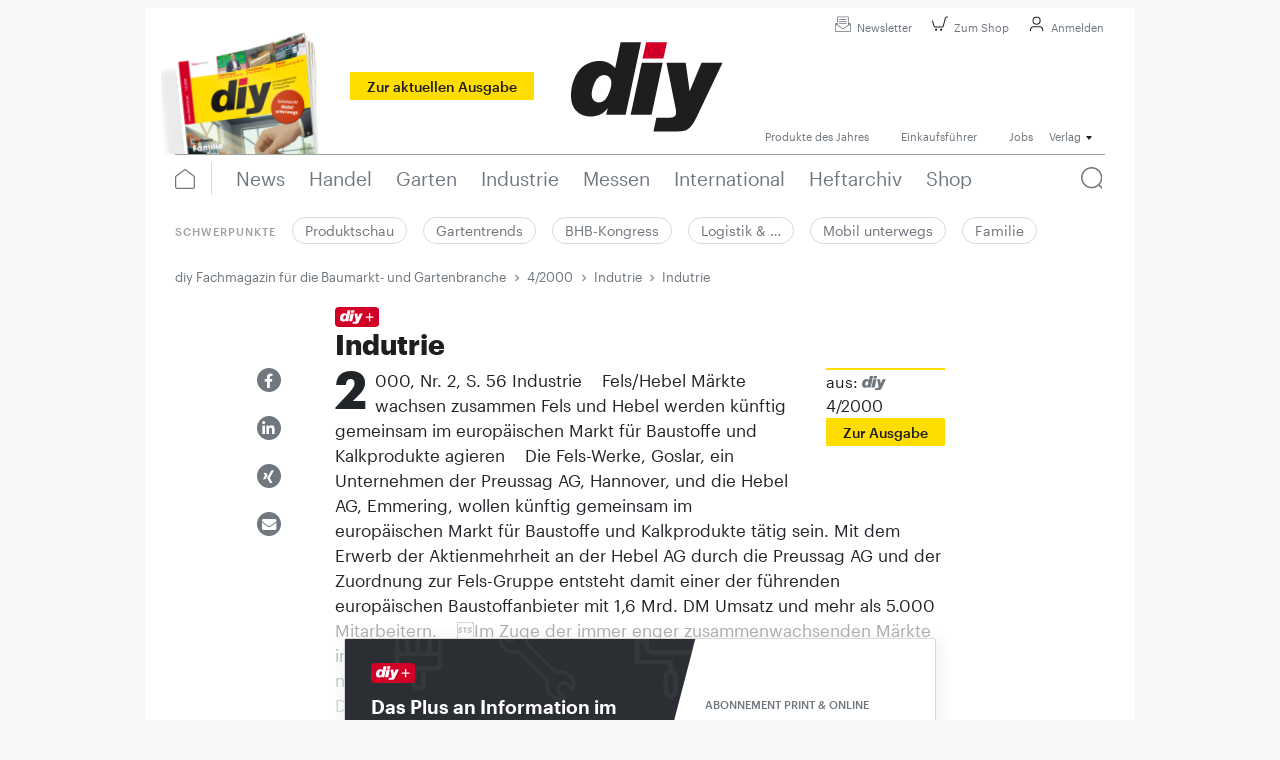

--- FILE ---
content_type: text/html;charset=UTF-8
request_url: https://www.diyonline.de/d/diy/2000/4-2000/indutrie.html
body_size: 13324
content:
<!DOCTYPE html><html lang="de">
<!--
This website is powered by Neos, the Open Source Content Application Platform licensed under the GNU/GPL.
Neos is based on Flow, a powerful PHP application framework licensed under the MIT license.

More information and contribution opportunities at https://www.neos.io
-->
<head><script id="Cookiebot" src="https://consent.cookiebot.com/uc.js" data-cbid="a5b0a8ac-0e38-4820-98ba-e668b39d8648" data-blockingmode="auto" type="text/javascript"></script><script type="text/javascript">
                function setAumangoCookie(window, document, dataLayerName, id) {
                    window[dataLayerName]=window[dataLayerName]||[],window[dataLayerName].push({start:(new Date).getTime(),event:"stg.start"});var scripts=document.getElementsByTagName("script")[0],tags=document.createElement("script");
                    function stgCreateCookie(a,b,c){var d="";if(c){var e=new Date;e.setTime(e.getTime()+24*c*60*60*1e3),d="; expires="+e.toUTCString()}document.cookie=a+"="+b+d+"; path=/"}
                    var isStgDebug=(window.location.href.match("stg_debug")||document.cookie.match("stg_debug"))&&!window.location.href.match("stg_disable_debug");stgCreateCookie("stg_debug",isStgDebug?1:"",isStgDebug?14:-1);
                    var qP=[];dataLayerName!=="dataLayer"&&qP.push("data_layer_name="+dataLayerName),isStgDebug&&qP.push("stg_debug");var qPString=qP.length>0?("?"+qP.join("&")):"";
                    tags.async=!0,tags.src="//tag.aumago.com/"+id+".js"+qPString,scripts.parentNode.insertBefore(tags,scripts);
                    !function(a,n,i){a[n]=a[n]||{};for(var c=0;c<i.length;c++)!function(i){a[n][i]=a[n][i]||{},a[n][i].api=a[n][i].api||function(){var a=[].slice.call(arguments,0);"string"==typeof a[0]&&window[dataLayerName].push({event:n+"."+i+":"+a[0],parameters:[].slice.call(arguments,1)})}}(i[c])}(window,"ppms",["tm","cm"]);
                }

                window.addEventListener("CookiebotOnAccept", function (e) {
                    if (Cookiebot.consent.marketing) {
                        setAumangoCookie(window, document, "dataLayer", "26bedd54-ff7a-4a8b-974c-622e6d85a25e");
                    }
                }, false);
            </script><script type="text/javascript">                function setGoogleTagManagerCookie(w, d, s, l, i) {                    w[l] = w[l] || [];                    w[l].push({"gtm.start": new Date().getTime(),event: "gtm.js"});                    var f = d.getElementsByTagName(s)[0],                        j = d.createElement(s),                        dl = l != "dataLayer" ? "&l=" + l : "";                    j.async = true;                    j.src = "https://www.googletagmanager.com/gtm.js?id=" + i + dl;                    f.parentNode.insertBefore(j, f);                }                window.addEventListener("CookiebotOnAccept", function (e) {                    if (Cookiebot.consent.marketing)                        {                            setGoogleTagManagerCookie(window, document, "script", "dataLayer", "GTM-M4HW7ZB9");                        }                }, false);               </script>        <meta charset="UTF-8" /><link href="https://www.diyonline.de/_Resources/Static/Packages/PunktDe.Dah.DiyOnline/Styles/Main.css?bust=59b4e862" type="text/css" rel="stylesheet" /><title>Indutrie - diy online</title><meta name="description" content="2000, Nr. 2, S. 56  Industrie      Fels/Hebel  Märkte wachsen zusammen  Fels und Hebel werden künftig gemeinsam im europäischen Markt für Baustoffe und Kalkprodukte agieren    Die Fels-Werke, Goslar, ein Unternehmen der Preussag AG, Hannover, und die Hebel AG, Emmering, wollen künftig gemeinsam im e..." /><meta name="keywords" content /><meta name="robots" content="index,follow" /><link rel="canonical" href="https://www.diyonline.de/d/diy/2000/4-2000/indutrie.html" /><meta name="twitter:card" content="summary" /><meta name="twitter:title" content="Indutrie" /><meta name="twitter:description" content="2000, Nr. 2, S. 56  Industrie      Fels/Hebel  Märkte w&hellip;" /><meta name="twitter:url" content="https://www.diyonline.de/d/diy/2000/4-2000/indutrie.html" /><meta property="og:type" content="website" /><meta property="og:title" content="Indutrie" /><meta property="og:site_name" content="diy Fachmagazin für die Baumarkt- und Gartenbranche" /><meta property="og:locale" content="en-US" /><meta property="og:description" content="2000, Nr. 2, S. 56  Industrie      Fels/Hebel  Märkte w&hellip;" /><meta property="og:url" content="https://www.diyonline.de/d/diy/2000/4-2000/indutrie.html" /><script type="application/ld+json">{"@context":"http:\/\/schema.org\/","@type":"BreadcrumbList","itemListElement":[{"@type":"ListItem","position":1,"name":"diy Fachmagazin f\u00fcr die Baumarkt- und Gartenbranche","item":"https:\/\/www.diyonline.de\/"},{"@type":"ListItem","position":2,"name":"Daten","item":"https:\/\/www.diyonline.de\/d.html"},{"@type":"ListItem","position":3,"name":"diy","item":"https:\/\/www.diyonline.de\/d\/diy.html"},{"@type":"ListItem","position":4,"name":"2000","item":"https:\/\/www.diyonline.de\/d\/diy\/2000.html"},{"@type":"ListItem","position":5,"name":"4\/2000","item":"https:\/\/www.diyonline.de\/d\/diy\/2000\/4-2000.html"},{"@type":"ListItem","position":6,"name":"Indutrie","item":"https:\/\/www.diyonline.de\/d\/diy\/2000\/4-2000\/indutrie.html"}]}</script><meta name="viewport" content="width=device-width, initial-scale=1.0, maximum-scale=1.0"><link rel="apple-touch-icon" sizes="57x57" href="https://www.diyonline.de/_Resources/Static/Packages/PunktDe.Dah.DiyOnline/Assets/Favicon/apple-icon-57x57.png?bust=3851b57a">
<link rel="apple-touch-icon" sizes="60x60" href="https://www.diyonline.de/_Resources/Static/Packages/PunktDe.Dah.DiyOnline/Assets/Favicon/apple-icon-60x60.png?bust=454f79bc">
<link rel="apple-touch-icon" sizes="72x72" href="https://www.diyonline.de/_Resources/Static/Packages/PunktDe.Dah.DiyOnline/Assets/Favicon/apple-icon-72x72.png?bust=c5d971b9">
<link rel="apple-touch-icon" sizes="76x76" href="https://www.diyonline.de/_Resources/Static/Packages/PunktDe.Dah.DiyOnline/Assets/Favicon/apple-icon-76x76.png?bust=4651ce3f">
<link rel="apple-touch-icon" sizes="114x114" href="https://www.diyonline.de/_Resources/Static/Packages/PunktDe.Dah.DiyOnline/Assets/Favicon/apple-icon-114x114.png?bust=f3157ea6">
<link rel="apple-touch-icon" sizes="120x120" href="https://www.diyonline.de/_Resources/Static/Packages/PunktDe.Dah.DiyOnline/Assets/Favicon/apple-icon-120x120.png?bust=9687b56e">
<link rel="apple-touch-icon" sizes="144x144" href="https://www.diyonline.de/_Resources/Static/Packages/PunktDe.Dah.DiyOnline/Assets/Favicon/apple-icon-144x144.png?bust=5054b127">
<link rel="apple-touch-icon" sizes="152x152" href="https://www.diyonline.de/_Resources/Static/Packages/PunktDe.Dah.DiyOnline/Assets/Favicon/apple-icon-152x152.png?bust=59fef723">
<link rel="apple-touch-icon" sizes="180x180" href="https://www.diyonline.de/_Resources/Static/Packages/PunktDe.Dah.DiyOnline/Assets/Favicon/apple-icon-180x180.png?bust=54d2c9f0">
<link rel="icon" type="image/png" href="https://www.diyonline.de/_Resources/Static/Packages/PunktDe.Dah.DiyOnline/Assets/Favicon/favicon-16x16.png?bust=f0e7cb4e" sizes="16x16">
<link rel="icon" type="image/png" href="https://www.diyonline.de/_Resources/Static/Packages/PunktDe.Dah.DiyOnline/Assets/Favicon/favicon-32x32.png?bust=841304a0" sizes="32x32">
<link rel="icon" type="image/png" href="https://www.diyonline.de/_Resources/Static/Packages/PunktDe.Dah.DiyOnline/Assets/Favicon/favicon-96x96.png?bust=4b9a254e" sizes="96x96">
<link rel="icon" type="image/png" href="https://www.diyonline.de/_Resources/Static/Packages/PunktDe.Dah.DiyOnline/Assets/Favicon/favicon-194x194.png" sizes="194x194">
<link rel="icon" type="image/png" href="https://www.diyonline.de/_Resources/Static/Packages/PunktDe.Dah.DiyOnline/Assets/Favicon/android-chrome-192x192.png" sizes="192x192">
<link rel="manifest" href="https://www.diyonline.de/_Resources/Static/Packages/PunktDe.Dah.DiyOnline/Assets/Favicon/manifest.json?bust=d11febf9">
<meta name="msapplication-TileColor" content="#ffffff">
<meta name="msapplication-TileImage" content="https://www.diyonline.de/_Resources/Static/Packages/PunktDe.Dah.DiyOnline/Assets/Favicon/ms-icon-144x144.png?bust=5054b127">
<meta name="theme-color" content="#ffffff">

<link href="/diy/rss.feed" rel="alternate" type="application/rss+xml" title="RSS-Feed" /></head><body class="diy"><div class="ad-outer-container"><div class="ad-top-banner"><div class="ad-container desktop"><ins class="asm_async_creative" data-asm-cdn="cdn.adspirit.de" data-asm-host="daehne.adspirit.de" data-asm-fetch-gdpr="1" data-asm-params="pid=150"></ins></div></div><div class="ad-skyscraper"><div class="ad-container desktop"><ins class="asm_async_creative" data-asm-cdn="cdn.adspirit.de" data-asm-host="daehne.adspirit.de" data-asm-fetch-gdpr="1" data-asm-params="pid=151"></ins></div><div class="ad-container desktop"><ins class="asm_async_creative" data-asm-cdn="cdn.adspirit.de" data-asm-host="daehne.adspirit.de" data-asm-fetch-gdpr="1" data-asm-params="pid=152"></ins></div></div></div><div class="page-container article"><header class="header header-container"><div class="header__top"><div class="header__top__left"></div><div class="header__top__right"><a class="mobile-logo logo-link" href="/"><img src="https://www.diyonline.de/_Resources/Static/Packages/PunktDe.Dah.DiyOnline/Images/logo.svg?bust=a6207b6f" title="diy Fachmagazin für die Baumarkt- und Gartenbranche" alt="diy Fachmagazin für die Baumarkt- und Gartenbranche" /></a><a class="button button--transparent button--medium " href="/diy/newsletter-anmelden.html"><i class="button__icon"><img class="image" src="https://www.diyonline.de/_Resources/Static/Packages/PunktDe.Dah.DiyOnline/Images/icon-newsletter.svg?bust=20738aa9" title="Newsletter" alt="Newsletter" /></i>Newsletter</a><a class="button button--transparent button--medium " href="https://shop.diyonline.de" target="_blank"><i class="button__icon"><img class="image" src="https://www.diyonline.de/_Resources/Static/Packages/PunktDe.Dah.DiyOnline/Images/icon-shopping-empty.svg?bust=53904557" title="Zum Shop" alt="Zum Shop" /></i>Zum Shop</a><a class="button button--transparent button--medium button--primary-rounded" href="/diy/login.html"><i class="button__icon"><img class="image" src="https://www.diyonline.de/_Resources/Static/Packages/PunktDe.Dah.DiyOnline/Images/icon-person.svg?bust=a4022c76" title="Anmelden" alt="Anmelden" /></i>Anmelden</a><a class="button button--transparent button--medium mobile-menu open-burger" href="#"><i class="button__icon"><img class="image" src="https://www.diyonline.de/_Resources/Static/Packages/PunktDe.Dah.DiyOnline/Images/search-menu.svg?bust=cbdab499" title="Menü" alt="Menü" /></i>Menü</a></div><div class="burger-menu"><div class="burger-menu__section burger-menu__section--top-row"><a class="mobile-logo logo-link" href="/"><img src="https://www.diyonline.de/_Resources/Static/Packages/PunktDe.Dah.DiyOnline/Images/logo.svg?bust=a6207b6f" title="diy Fachmagazin für die Baumarkt- und Gartenbranche" alt="diy Fachmagazin für die Baumarkt- und Gartenbranche" /></a><a class="button button--transparent button--medium mobile-menu close-burger" href="#"><i class="button__icon"><img class="image" src="https://www.diyonline.de/_Resources/Static/Packages/PunktDe.Dah.DiyOnline/Images/close_grey.svg?bust=4f32ed0d" title="Menü schließen" alt="Menü schließen" /></i></a></div><div class="burger-menu__section burger-menu__section--newsletter"><div class="burger-menu__newsletter-banner row"><div class="col-7 offset-5"><div class="burger-menu__newsletter-banner__header">Newsletter</div><div class="burger-menu__newsletter-banner__text">Das aktuelleste der DIY Branche</div><div class="burger-menu__newsletter-banner__form"><form action="/diy/newsletter-anmelden.html?--punktde_newsletter-plugin_newsletter%5B%40action%5D=index&amp;--punktde_newsletter-plugin_newsletter%5B%40controller%5D=Newsletter&amp;--punktde_newsletter-plugin_newsletter%5B%40package%5D=PunktDe.Dah.Newsletter" method="post" enctype="multipart/form-data" class="form-inline"><div style="display: none"><input type="hidden" name="__referrer[@package]" value="Neos.Neos" /><input type="hidden" name="__referrer[@subpackage]" /><input type="hidden" name="__referrer[@controller]" value="Frontend\Node" /><input type="hidden" name="__referrer[@action]" value="show" /><input type="hidden" name="__referrer[arguments]" value="[base64]" /><input type="hidden" name="__trustedProperties" value="a:0:{}133bb658b8e96f3a6cbb3fc13697ab3256e8b03b" /></div><button value type="submit" class="button button--primary button--small">Jetzt abonnieren</button></form></div></div></div></div><div class="burger-menu__section burger-menu__section--search"><form action="/suche.html" method="get"><input type="search" name="search" id="burger-menu__search__input" /><button type="submit"><img alt="Suchen" src="https://www.diyonline.de/_Resources/Static/Packages/PunktDe.Dah.DiyOnline/Images/search.svg?bust=67aa2b7f" /><span class="yellow-button">Suchen&nbsp;<img alt="Suchen" src="https://www.diyonline.de/_Resources/Static/Packages/PunktDe.Dah.DiyOnline/Images/search_black.svg?bust=5ae99e20" /></span></button></form></div><div class="burger-menu__section burger-menu__section--registration"><a class="button button--secondary button--medium " href="https://shop.diyonline.de/de_DE/products/immer-dabei"><i class="button__icon"><img class="image" src="https://www.diyonline.de/_Resources/Static/Packages/PunktDe.Dah.DiyOnline/Images/icon-person.svg?bust=a4022c76" title="Abonnement abschließen" alt="Abonnement abschließen" /></i>Abonnement abschließen</a></div><div class="burger-menu__section burger-menu__section--focus-points"><div class="overline">Schwerpunkte</div><a class="pill pill--secondary text-nowrap" href="/schwerpunkt/produktschau.html">Produktschau</a><a class="pill pill--secondary text-nowrap" href="/schwerpunkt/gartentrends.html">Gartentrends</a><a class="pill pill--secondary text-nowrap" href="/schwerpunkt/bhb-kongress-1.html">BHB-Kongress</a><a class="pill pill--secondary text-nowrap" href="/schwerpunkt/logistik-warenwirtschaft-1.html">Logistik & Warenwirtschaft</a><a class="pill pill--secondary text-nowrap" href="/schwerpunkt/mobil-unterwegs-1.html">Mobil unterwegs</a><a class="pill pill--secondary text-nowrap" href="/schwerpunkt/familie.html">Familie</a></div><div class="burger-menu__section burger-menu__section--departments"><div class="overline">Ressorts</div><ul class="menu__level"><li class="item-container"><div class="menu__item"><a class href="/news.html"><span>News</span></a></div></li><li class="item-container"><div class="menu__item"><a class href="/handel.html"><span>Handel</span></a></div></li><li class="item-container"><div class="menu__item"><a class href="/garten.html"><span>Garten</span></a></div></li><li class="item-container"><div class="menu__item"><a class href="/industrie.html"><span>Industrie</span></a></div></li><li class="item-container"><div class="menu__item"><a class href="/messen.html"><span>Messen</span></a></div></li><li class="item-container"><div class="menu__item"><a class href="/International.html"><span>International</span></a></div></li><li class="item-container"><div class="menu__item"><a class href="/archiv.html"><span>Heftarchiv</span></a></div></li></ul></div><div class="burger-menu__section burger-menu__section--contact"><div class="overline">Service</div><div class><span class="footer__link-list__heading"></span><ul><li><a href class="footer__link-list__item"></a></li><li><a href="/h/metamenu.html" title="Produkte des Jahres" class="footer__link-list__item">Produkte des Jahres</a></li><li><a href="/einkaufsfuehrer.html" title="Einkaufsführer" class="footer__link-list__item">Einkaufsführer</a></li><li><a href="/diy/jobangebote.html" title="Jobs" class="footer__link-list__item">Jobs</a></li></ul></div></div><div class="rights-menu burger-menu__section burger-menu__section--rights"><div class="overline">Dähne Verlag</div><div class><span class="footer__link-list__heading"></span><ul><li><a href="/verlag/impressum.html" title="Impressum" class="burger-menu__link-list__item">Impressum</a></li><li><a href="/verlag/datenschutz.html" title="Datenschutz" class="burger-menu__link-list__item">Datenschutz</a></li><li><a href="https://www.daehne.de/produktsicherheit/" title="Produktsicherheit" class="burger-menu__link-list__item" target="_blank">Produktsicherheit</a></li><li><a href="/verlag/kontakt.html" title="Kontakt" class="burger-menu__link-list__item">Kontakt</a></li><li><a href="/_Resources/Persistent/2/f/2/b/2f2b54ed7535540e0600330df7363ff700af90ce/agb.pdf" title="AGB" class="burger-menu__link-list__item" target="_blank">AGB</a></li><li><a href="https://www.daehne.de/mediadaten" title="Mediadaten" class="burger-menu__link-list__item" target="_blank">Mediadaten</a></li></ul></div></div></div></div><div class="header__center"><div class="header__center__issue col-5"><div class="issue-cover-wrapper"><img src="https://www.diyonline.de/_Resources/Persistent/6/e/8/6/6e8638739a6c661309a496430b4dc6a21017a094/diy_2026_1-2_3-D-140x198.png" title="diy Fachmagazin für die Baumarkt- und Gartenbranche" alt="diy Fachmagazin für die Baumarkt- und Gartenbranche" /></div><a class="button button--primary button--small button--no-border stretched-link" href="/d/diy/2026/1-2-2026.html">Zur aktuellen Ausgabe</a></div><div class="header__center__logo col-2 mt-2"><a href="/" class="logo-link"><img src="https://www.diyonline.de/_Resources/Static/Packages/PunktDe.Dah.DiyOnline/Images/logo.svg?bust=a6207b6f" title="diy Fachmagazin für die Baumarkt- und Gartenbranche" alt="diy Fachmagazin für die Baumarkt- und Gartenbranche" /></a></div><div class="header__center__navbar col-5"><nav class="navbar"><ul class="menu__level"><li class="item-container"><div class="menu__item"><a class href="/h/metamenu.html"><span>Produkte des Jahres</span></a></div></li><li class="item-container"><div class="menu__item"><a class href="/einkaufsfuehrer.html"><span>Einkaufsführer</span></a></div></li><li class="item-container"><div class="menu__item"><a class href="/diy/jobangebote.html"><span>Jobs</span></a></div></li><li class="item-container"><div class="menu__item dropdown"><span class="dropdown__toggle" role="button">Verlag</span><i class="dropdown__icon"><img class="dropdown__image" src="https://www.diyonline.de/_Resources/Static/Packages/PunktDe.Dah.DiyOnline/Images/icon-expand.svg?bust=b4798e7b" title="erweitern" alt="erweitern" /></i><ul class="dropdown__menu"><li class="item-container"><div class="menu__item"><a class href="/verlag/impressum.html"><span>Impressum</span></a></div></li><li class="item-container"><div class="menu__item"><a class href="/verlag/kontakt.html"><span>Kontakt</span></a></div></li><li class="item-container"><div class="menu__item"><a class href="/verlag/ueber-uns.html"><span>Über uns</span></a></div></li><li class="item-container"><div class="menu__item"><a class href="https://www.daehne.de/mediadaten" target="_blank"><span>Mediadaten</span></a></div></li><li class="item-container"><div class="menu__item"><a class href="/_Resources/Persistent/2/f/2/b/2f2b54ed7535540e0600330df7363ff700af90ce/agb.pdf" target="_blank"><span>AGB</span></a></div></li><li class="item-container"><div class="menu__item"><a class href="/verlag/datenschutz.html"><span>Datenschutz</span></a></div></li><li class="item-container"><div class="menu__item"><a class href="/_Resources/Persistent/2/b/c/8/2bc8cadcdb82f5f98a5b1083872040e7b0b24c21/preise_versandkosten.pdf" target="_blank"><span>Preise- und Versandkosten</span></a></div></li></ul></div></li></ul></nav></div></div><div class="header__bottom"><div class="header__bottom__border"><div class="header__bottom__home"><a href="/"><i class="header__bottom__logo"><img class="image" src="https://www.diyonline.de/_Resources/Static/Packages/PunktDe.Dah.DiyOnline/Images/logo.svg?bust=a6207b6f" title="diy Fachmagazin für die Baumarkt- und Gartenbranche" alt="diy Fachmagazin für die Baumarkt- und Gartenbranche" /></i><i class="header__bottom__home-icon"><img class="image" src="https://www.diyonline.de/_Resources/Static/Packages/PunktDe.Dah.DiyOnline/Images/home.svg?bust=1eb4a912" title="Zur Startseite" alt="Zur Startseite" /></i></a></div><div class="header__bottom__menu-items"><nav class="header__bottom__menu-items--desktop-menu"><ul class="menu__level"><li class="item-container"><div class="menu__item"><a class href="/news.html"><span>News</span></a></div></li><li class="item-container"><div class="menu__item"><a class href="/handel.html"><span>Handel</span></a></div></li><li class="item-container"><div class="menu__item"><a class href="/garten.html"><span>Garten</span></a></div></li><li class="item-container"><div class="menu__item"><a class href="/industrie.html"><span>Industrie</span></a></div></li><li class="item-container"><div class="menu__item"><a class href="/messen.html"><span>Messen</span></a></div></li><li class="item-container"><div class="menu__item"><a class href="/International.html"><span>International</span></a></div></li><li class="item-container"><div class="menu__item"><a class href="/archiv.html"><span>Heftarchiv</span></a></div></li><li class="item-container"><div class="menu__item"><a class href="https://shop.diyonline.de/de_DE/"><span>Shop</span></a></div></li></ul></nav><nav class="header__bottom__menu-items--mobile-menu"><div class="menu__level"><div class="menu__item"><a class href="/news.html"><span>News</span></a></div><div class="menu__item"><a class href="/handel.html"><span>Handel</span></a></div><div class="menu__item"><a class href="/garten.html"><span>Garten</span></a></div><div class="menu__item"><a class href="/industrie.html"><span>Industrie</span></a></div><div class="menu__item"><a class href="/messen.html"><span>Messen</span></a></div><div class="menu__item"><a class href="/International.html"><span>International</span></a></div><div class="menu__item"><a class href="/archiv.html"><span>Heftarchiv</span></a></div><div class="menu__item"><a class href="https://shop.diyonline.de/de_DE/"><span>Shop</span></a></div></div></nav></div><div class="header__bottom__search"><i class="header__bottom__search-icon"><img class="image" src="https://www.diyonline.de/_Resources/Static/Packages/PunktDe.Dah.DiyOnline/Images/search.svg?bust=67aa2b7f" title="Suche" alt="Suche" /></i><div class="header__search"><form class="header__search-from" action="/suche.html" method="get"><div class="header__search-from-container"><div class="header__search-from__input-container"><div class="border__bottom"><input type="search" placeholder="Suche" name="search" id="search-input" class="searchbar-input-field" /><div class="clear-search"><i class="icon"><img class="image" src="https://www.diyonline.de/_Resources/Static/Packages/PunktDe.Dah.DiyOnline/Images/x.svg?bust=59f18750" title="Suche" alt="Suche" /></i></div><button class="search__submit" type="submit"><i class="search-icon__grey show"><img class="image" src="https://www.diyonline.de/_Resources/Static/Packages/PunktDe.Dah.DiyOnline/Images/search.svg?bust=67aa2b7f" title="Suche" alt="Suche" /></i><i class="search-icon__black"><img class="image" src="https://www.diyonline.de/_Resources/Static/Packages/PunktDe.Dah.DiyOnline/Images/search_black.svg?bust=5ae99e20" title="Suche" alt="Suche" /></i></button></div></div></div></form></div><a href="/diy/login.html"><i class="header__bottom__login-icon"><img class="image" src="https://www.diyonline.de/_Resources/Static/Packages/PunktDe.Dah.DiyOnline/Images/icon-person.svg?bust=a4022c76" title="Anmelden" alt="Anmelden" /></i></a></div></div><div class="header__focus-menu"><div class="focus-menu"><span class="focus-menu__label">Schwerpunkte</span><a class="pill  " href="/schwerpunkt/produktschau.html">Produktschau</a><a class="pill  " href="/schwerpunkt/gartentrends.html">Gartentrends</a><a class="pill  " href="/schwerpunkt/bhb-kongress-1.html">BHB-Kongress</a><a class="pill  " href="/schwerpunkt/logistik-warenwirtschaft-1.html">Logistik & &hellip;</a><a class="pill  " href="/schwerpunkt/mobil-unterwegs-1.html">Mobil unterwegs</a><a class="pill  " href="/schwerpunkt/familie.html">Familie</a></div></div><div class="header__bottom__breadcrumb"><div><script type="application/ld+json">{"@context":"http:\/\/schema.org\/","@type":"BreadcrumbList","itemListElement":[{"@type":"ListItem","position":1,"name":"diy Fachmagazin f\u00fcr die Baumarkt- und Gartenbranche","item":"https:\/\/www.diyonline.de\/"},{"@type":"ListItem","position":2,"name":"4\/2000","item":"https:\/\/www.diyonline.de\/d\/diy\/2000\/4-2000.html"},{"@type":"ListItem","position":3,"name":"Indutrie","item":"https:\/\/www.diyonline.de\/d\/diy\/2000\/4-2000\/indutrie.html"}]}</script>


	<ul class="breadcrumb">
	
		<li class="normal">
			
					<a href="/">diy Fachmagazin für die Baumarkt- und Gartenbranche</a>
				
		</li>
	
		<li class="active">
			
					<a href="/d/diy/2000/4-2000.html">4/2000</a>
				
		</li>
	
		<li class="current">
			
					Indutrie
				
		</li>
	
		<li class="current">
			
					Indutrie
				
		</li>
	
	</ul>

</div></div><div class="header__focus-breadcrumb-menu"><div class="header__focus-breadcrumb-menu__focus-dropdown"><div class="menu__item dropdown"><span class="focus-dropdown-menu__label dropdown__toggle" role="button">Schwerpunkte</span><i class="dropdown__icon"><img class="dropdown__image" src="https://www.diyonline.de/_Resources/Static/Packages/PunktDe.Dah.DiyOnline/Images/down-grey.svg?bust=bc92b4fc" title="erweitern" alt="erweitern" /></i><ul class="dropdown__menu"><li class="item-container"><div class="menu__item"><a href="/schwerpunkt/produktschau.html"><span>Produktschau</span></a></div></li><li class="item-container"><div class="menu__item"><a href="/schwerpunkt/gartentrends.html"><span>Gartentrends</span></a></div></li><li class="item-container"><div class="menu__item"><a href="/schwerpunkt/bhb-kongress-1.html"><span>BHB-Kongress</span></a></div></li><li class="item-container"><div class="menu__item"><a href="/schwerpunkt/logistik-warenwirtschaft-1.html"><span>Logistik & Warenwirtschaft</span></a></div></li><li class="item-container"><div class="menu__item"><a href="/schwerpunkt/mobil-unterwegs-1.html"><span>Mobil unterwegs</span></a></div></li><li class="item-container"><div class="menu__item"><a href="/schwerpunkt/familie.html"><span>Familie</span></a></div></li></ul></div></div><div class="header__focus-breadcrumb-menu__breadcrumb"><div>


	<ul class="breadcrumb">
	
		<li class="normal">
			
					<a href="/">diy Fachmagazin für die Baumarkt- und Gartenbranche</a>
				
		</li>
	
		<li class="active">
			
					<a href="/d/diy/2000/4-2000.html">4/2000</a>
				
		</li>
	
		<li class="current">
			
					Indutrie
				
		</li>
	
		<li class="current">
			
					Indutrie
				
		</li>
	
	</ul>

</div></div></div></div></header><div class="container"><div class="row"><article class="col-md-12"><div class="neos-contentcollection"><div itemscope itemtype="https://schema.org/Article"><link itemprop="mainEntityOfPage" href="https://www.diyonline.de/d/diy/2000/4-2000/indutrie.html" /><div class="header--web-article"><div class="online-subscription__container"></div><div class="header-image-assembly"><div class="image-container image-container--article-header"><div class="header-image"></div><div class="image-caption"><div class="img-info"></div></div></div></div><div class="title-subtitle-assembly--web-article row"><div class="offset-md-2 col-md-8 subtitle-row"><i class="icon"><img class="image" src="https://www.diyonline.de/_Resources/Static/Packages/PunktDe.Dah.DiyOnline/Images/logo-plus-red.svg?bust=a17c5053" title="diy plus" alt="diy plus" /></i><h2 class="subtitle--web-article" itemprop="alternativeHeadline"></h2></div><div class="offset-md-2 col-md-8"><h1 class="title--web-article" itemprop="headline">Indutrie</h1></div><div class="offset-md-2 col-md-7"></div></div></div><div class="row"><div class="col-md-2"><div class="shariff" data-button-style="icon" data-mail-url="mailto:" data-services="['facebook', 'linkedin', 'xing', 'mail']"></div></div><div itemprop="articleBody" class="col-md-8 mb-sm-2 mb-md-3"><div class="issue-link-ad-container"><div class="date-rubric-assembly--web-article col-md-3"><div class="issue-link-wrapper"><a class="publication-link d-md-block d-none" href="/d/diy/2000/4-2000.html"></a><div class="d-md-block d-none"><span class="issue-link-text">aus: <i class="icon"><img class="image" src="https://www.diyonline.de/_Resources/Static/Packages/PunktDe.Dah.DiyOnline/Images/diy.svg?bust=404bdf77" title alt="diy" /></i> 4/2000</span><br /><a class="button button--primary button--small stretched-link" href="/d/diy/2000/4-2000.html">Zur Ausgabe</a></div><div class="d-block d-md-none mobile-issue-link-text"><a class="button button--light button--small stretched-link" href="/d/diy/2000/4-2000.html">aus: <i class="icon"><img class="image" src="https://www.diyonline.de/_Resources/Static/Packages/PunktDe.Dah.DiyOnline/Images/diy.svg?bust=404bdf77" title alt="diy" /></i> 4/2000 <i class="icon"><img class="image" src="https://www.diyonline.de/_Resources/Static/Packages/PunktDe.Dah.DiyOnline/Images/right_grey.svg?bust=8b4ed67f" title alt /></i></a></div></div></div><div class="ad-container desktop"><ins class="asm_async_creative" data-asm-cdn="cdn.adspirit.de" data-asm-host="daehne.adspirit.de" data-asm-fetch-gdpr="1" data-asm-params="pid=143"></ins></div><div class="ad-container mobile"><ins class="asm_async_creative" data-asm-cdn="cdn.adspirit.de" data-asm-host="daehne.adspirit.de" data-asm-fetch-gdpr="1" data-asm-params="pid=144"></ins></div></div><div class="paywall__background"><div class="paywall__overlay d-flex flex-column flex-md-row col-12" id="paywalloverlay"><div class="paywall__left  paywall__container-1 order-2 order-md-1 col-md-6"><i class="logo"><img class="image" src="https://www.diyonline.de/_Resources/Static/Packages/PunktDe.Dah.DiyOnline/Images/logo-plus-red.svg?bust=a17c5053" title="diy plus" alt="diy plus" /></i><div class="paywall__title">Das Plus an Information im Abo</div></div><div class="paywall__left paywall__container-2 align-self-md-end order-3 col-md-6"><div class="paywall__advantages"><ul><li>Exklusive Branchen-News</li><li>Wichtige Artikel früher online</li><li>Print-Ausgabe + E-Magazin</li><li>Online-Archiv seit 1990</li></ul></div></div><div class="paywall__right  paywall__container-3 order-1 order-md-2 col-md-6"><div class="paywall__subheadline"><div class="paywall__test-registration-title">Abonnement Print & Online</div><div class="paywall__read-more">Testangebot</div><div class="paywall__weekly-price">Direkt weiterlesen</div></div></div><div class="paywall__right  paywall__container-4 align-self-md-end order-4 col-md-6"><div class="paywall__register-button"><a class="button button--primary button--medium " href="https://shop.diyonline.de/de_DE/products/immer-dabei">2 Monate kostenlos testen</a></div><div class="paywall__sign-in"><div class="paywall__sign-in-text">Sie sind bereits Abonnent?</div><div class="paywall__sign-in-button"><a href="/diy/login.html?forwardUrl=%2Fd%2Fdiy%2F2000%2F4-2000%2Findutrie.html">Hier anmelden</a></div></div></div></div></div><div class="punktde-dita-nodetypes-topicref"><div class="punktde-dita-nodetypes-topic"><div class="punktde-dita-nodetypes-body"><div class="paragraph">2000, Nr. 2, S. 56  Industrie      Fels/Hebel  Märkte wachsen zusammen  Fels und Hebel werden künftig gemeinsam im europäischen Markt für Baustoffe und Kalkprodukte agieren    Die Fels-Werke, Goslar, ein Unternehmen der Preussag AG, Hannover, und die Hebel AG, Emmering, wollen künftig gemeinsam im europäischen Markt für Baustoffe und Kalkprodukte tätig sein. Mit dem Erwerb der Aktienmehrheit an der Hebel AG durch die Preussag AG und der Zuordnung zur Fels-Gruppe entsteht damit einer der führenden europäischen Baustoffanbieter mit 1,6 Mrd. DM Umsatz und mehr als 5.000 Mitarbeitern.    Im Zuge der immer enger zusammenwachsenden Märkte in Deutschland und Europa waren wir seit geraumer Zeit auf der Suche nach geeigneten Partnern", so Fels-Geschäftsführer Wolfgang Hirschbold. Durch die Partnerschaft ergeben sich mit allen Fels-Geschäftsbereichen erhebliche Synergieeffekte. Der Vertragsabschluss steht noch unter dem Vorbehalt der kartellrechtlichen Zustimmung.        Das Stammwerk der Hebel AG in Emmering.        Fels-Geschäftsfelder    Die Hauptgeschäftsfelder der Fels-Gruppe, die im abgelaufenen Geschäftsjahr 1998/99 (30.9.) einen Außenumsatz von 700 Mio. DM erwirtschaftete, sind Gipsfaser-Platten für den Innenausbau (Fermacell), Kalkprodukte, Porenbeton sowie Putze und Mörtel (Salith). Fels beschäftigt 2.252 Mitarbeiter, davon 597 im Ausland. 26 Produktionsstätten in Deutschland sowie drei in Spanien, zwei in Tschechien und eine in den Niederlanden werden betrieben.    Durch den Kauf zweier Kalkwerke in Bayern und Brandenburg hat das Unternehmen bereits im letzten Jahr seine Position als zweitgrößter Kalkhersteller Europas weiter ausgebaut, so Fels.    Mit der Hebel AG, einem der führenden europäischen Anbieter von Bausystemen und Bauleistungen aus Porenbeton, erhöht Fels nun seine Kompetenz im Baustoffbereich und festigt seine Position im Markt.        Das Werk Münchehof bei Seesen, einem der fünf Standorte in Europa, an dem die Fermacell Gipsfaser-Platten von Fels produziert werden.        Aktivitäten von Hebel    Die Hebel AG erwirtschaftete im letzten Geschäftsjahr 1998/99 (30.6.) einen Gruppenumsatz von rund 900 Mio. DM, davon 20 Prozent im Ausland. Die Unternehmensgruppe mit den Geschäftsbereichen Wohnbau, Hebel Haus, Wirtschaftsbau, Projektbau, Dämmsysteme sowie Anlagenbau beschäftigt 3.107 Mitarbeiter, davon 872 im Ausland.    Produziert wird an zehn Standorten in Deutschland sowie zwei Werken in Tschechien, einem Werk in der Slowakei und drei Werken…</div></div></div></div></div></div></div></div></article></div></div><div class="text-center container"><a class="button button--primary button--medium button--back-to-home" href="/">Zur Startseite</a></div><div class="issue-lane"><div class="issue-lane__header"><div class="issue-lane__issue-cover"><a href="/d/diy/2026/1-2-2026.html" class="publication-link d-md-block d-none"><img class="issue-lane__cover-image" src="https://www.diyonline.de/_Resources/Persistent/b/3/4/4/b344d9d05d06fc09b8fad5a7afcc99cdea719721/diy_2026_1-2_3-D-140x180.png" title="diy Fachmagazin für die Baumarkt- und Gartenbranche" alt="diy Fachmagazin für die Baumarkt- und Gartenbranche" /></a></div><div class="issue-lane__headline-container"><a href="/d/diy/2026/1-2-2026.html"><p class="issue-lane__issue-version issue-version-desktop">DIE AKTUELLE AUSGABE: 1-2/2026</p></a><a href="/d/diy/2026/1-2-2026.html"><p class="issue-lane__issue-version issue-version-mobile">DIE AKTUELLE AUSGABE: 1-2/2026</p></a><h4 class="issue-lane__headline">Exklusiv für Abonnenten</h4></div><div class="issue-lane__placeholder"></div></div><div class="issue-lane__content card-deck"><div class="card content-teaser-card"><picture class="teaser-image"><source media="(max-width: 48rem)" srcset="https://www.diyonline.de/_Resources/Persistent/f/7/9/3/f7932d1fad4873370eeed22f179189fdb4463359/H01_BHB-Kongress_Plenarsaal_Goetz-4252x2125-300x150.jpg 1x, https://www.diyonline.de/_Resources/Persistent/f/8/3/2/f832a35b4b4b73e988786112a896a9d05668b597/H01_BHB-Kongress_Plenarsaal_Goetz-4252x2125-600x300.jpg 2x" /><source media="(min-width: 48rem)" srcset="https://www.diyonline.de/_Resources/Persistent/f/7/9/3/f7932d1fad4873370eeed22f179189fdb4463359/H01_BHB-Kongress_Plenarsaal_Goetz-4252x2125-300x150.jpg 1x, https://www.diyonline.de/_Resources/Persistent/f/8/3/2/f832a35b4b4b73e988786112a896a9d05668b597/H01_BHB-Kongress_Plenarsaal_Goetz-4252x2125-600x300.jpg 2x" /><img loading="lazy" alt="Der Wille zum Wir" src="https://www.diyonline.de/_Resources/Persistent/f/7/9/3/f7932d1fad4873370eeed22f179189fdb4463359/H01_BHB-Kongress_Plenarsaal_Goetz-4252x2125-300x150.jpg" title="Der Wille zum Wir" /></picture><div class="card-body"><div class="content-teaser-card__header"><span class="content-teaser-card__subtitle">BHB</span></div><div><h5 class="content-teaser-card__title">Der Wille zum Wir</h5></div><div><p class="content-teaser-card__text">BHB-Geschäftsführer Peter Wüst hat den BHB-Kongress mit den Begriffen „Innovation, Veränderung, &hellip;</p></div></div><div class="card-footer content-teaser-card__footer"><span class="department">Handel <i class="icon"><img class="image" src="https://www.diyonline.de/_Resources/Static/Packages/PunktDe.Dah.DiyOnline/Images/logo-grey.svg?bust=7700551f" title="diy" alt="diy" /></i></span></div><a href="/d/diy/2026/1-2-2026/der-wille-zum-wir.html" class="stretched-link"></a></div><div class="card content-teaser-card"><picture class="teaser-image"><source media="(max-width: 48rem)" srcset="https://www.diyonline.de/_Resources/Persistent/0/c/d/0/0cd03833989806110586b7be09ca7efbf3a52ea6/S102_Neuhofer-5200x2601-300x150.jpg 1x, https://www.diyonline.de/_Resources/Persistent/9/f/a/3/9fa3f15b05b5503350cae5700406cce043273586/S102_Neuhofer-5200x2601-600x300.jpg 2x" /><source media="(min-width: 48rem)" srcset="https://www.diyonline.de/_Resources/Persistent/0/c/d/0/0cd03833989806110586b7be09ca7efbf3a52ea6/S102_Neuhofer-5200x2601-300x150.jpg 1x, https://www.diyonline.de/_Resources/Persistent/9/f/a/3/9fa3f15b05b5503350cae5700406cce043273586/S102_Neuhofer-5200x2601-600x300.jpg 2x" /><img loading="lazy" alt="Können sie es?" src="https://www.diyonline.de/_Resources/Persistent/0/c/d/0/0cd03833989806110586b7be09ca7efbf3a52ea6/S102_Neuhofer-5200x2601-300x150.jpg" title="Können sie es?" /></picture><div class="card-body"><div class="content-teaser-card__header"><span class="content-teaser-card__subtitle">FN Neuhofer</span></div><div><h5 class="content-teaser-card__title">Können sie es?</h5></div><div><p class="content-teaser-card__text">Vater-Sohn-Konflikt beim Übergang auf die nächste Generation? Geht auch ohne, da gibt es Tricks, &hellip;</p></div></div><div class="card-footer content-teaser-card__footer"><span class="department">Industrie <i class="icon"><img class="image" src="https://www.diyonline.de/_Resources/Static/Packages/PunktDe.Dah.DiyOnline/Images/logo-grey.svg?bust=7700551f" title="diy" alt="diy" /></i></span></div><a href="/d/diy/2026/1-2-2026/koennen-sie-es.html" class="stretched-link"></a></div><div class="card content-teaser-card"><picture class="teaser-image"><source media="(max-width: 48rem)" srcset="https://www.diyonline.de/_Resources/Persistent/5/e/c/f/5ecf0517a45b540340d93827aa29c9526c491ba4/TT_Compo_01_Kampagne-6720x3358-300x150.jpg 1x, https://www.diyonline.de/_Resources/Persistent/4/b/9/2/4b921a2299e099c5652f4369d80fb27ed8ecc555/TT_Compo_01_Kampagne-6720x3358-600x300.jpg 2x" /><source media="(min-width: 48rem)" srcset="https://www.diyonline.de/_Resources/Persistent/5/e/c/f/5ecf0517a45b540340d93827aa29c9526c491ba4/TT_Compo_01_Kampagne-6720x3358-300x150.jpg 1x, https://www.diyonline.de/_Resources/Persistent/4/b/9/2/4b921a2299e099c5652f4369d80fb27ed8ecc555/TT_Compo_01_Kampagne-6720x3358-600x300.jpg 2x" /><img loading="lazy" alt="„Familien betrachten das Gärtnern ganzheitlich“" src="https://www.diyonline.de/_Resources/Persistent/5/e/c/f/5ecf0517a45b540340d93827aa29c9526c491ba4/TT_Compo_01_Kampagne-6720x3358-300x150.jpg" title="„Familien betrachten das Gärtnern ganzheitlich“" /></picture><div class="card-body"><div class="content-teaser-card__header"><span class="content-teaser-card__subtitle">Compo</span></div><div><h5 class="content-teaser-card__title">„Familien betrachten das Gärtnern ganzheitlich“</h5></div><div><p class="content-teaser-card__text">Familien mit Kindern sind für Compo eine wichtige Zielgruppe – entsprechend stehen sie im &hellip;</p></div></div><div class="card-footer content-teaser-card__footer"><span class="department">Garten <i class="icon"><img class="image" src="https://www.diyonline.de/_Resources/Static/Packages/PunktDe.Dah.DiyOnline/Images/logo-grey.svg?bust=7700551f" title="diy" alt="diy" /></i></span></div><a href="/d/diy/2026/1-2-2026/familien-betrachten-das-gaertnern-ganzheitlich.html" class="stretched-link"></a></div></div><div class="issue-lane__issue-footer"><div class="issue-lane__footer-left"></div><div class="issue-lane__footer-center"><a class="button button--primary button--medium button--no-border issue-lane__issue-button-desktop" href="/d/diy/2026/1-2-2026.html">zur Ausgabe</a><a class="button button--primary button--medium button--no-border issue-lane__issue-button-mobile" href="/d/diy/2026/1-2-2026.html">zur Ausgabe</a></div><div class="issue-lane__footer-right"><a href="/archiv.html"><span class="issue-overview-link">alle Ausgaben <i class="icon"><img class="image" src="https://www.diyonline.de/_Resources/Static/Packages/PunktDe.Dah.DiyOnline/Images/right-light-grey.svg?bust=1f435ee9" title="weiter zum Magazin Archiv" alt="weiter zum Magazin Archiv" /></i></span></a></div></div></div><div class="lane"><div class="lane__header"><div class="lane__header__title"><div class="lane__header__marker"></div>Lesen Sie auch</div></div><div class="lane__content card-deck"><div class="card content-teaser-m"><picture class="teaser-image"><source media="(max-width: 48rem)" srcset="https://www.diyonline.de/_Resources/Persistent/f/6/9/c/f69c813f1c43bea44877b409e4587d5d7fdfe24c/priglinger_IMG5228_presse-2248x1123-345x194.jpg 1x, https://www.diyonline.de/_Resources/Persistent/5/c/7/c/5c7cf89f6c63734b4b6b9f8e97fcac84b522116f/priglinger_IMG5228_presse-2248x1123-690x388.jpg 2x" /><source media="(min-width: 48rem)" srcset="https://www.diyonline.de/_Resources/Persistent/9/9/5/6/995630bcea597303d31dec2d6633d430cccb6d42/priglinger_IMG5228_presse-2248x1123-300x132.jpg 1x, https://www.diyonline.de/_Resources/Persistent/6/9/a/d/69adb277a73f12698ad5d3e3864166da015fb27c/priglinger_IMG5228_presse-2248x1123-600x264.jpg 2x" /><img loading="lazy" alt="Ausgezeichnete ­Unternehmenskultur" src="https://www.diyonline.de/_Resources/Persistent/f/6/9/c/f69c813f1c43bea44877b409e4587d5d7fdfe24c/priglinger_IMG5228_presse-2248x1123-345x194.jpg" title="Ausgezeichnete ­Unternehmenskultur" /></picture><div class="card-body"><div class="content-teaser-m__header"><span class="content-teaser-m__subtitle">Biohort</span></div><div><h5 class="content-teaser-m__title">Ausgezeichnete ­Unternehmenskultur</h5></div><div><p class="content-teaser-m__text">Die familienfreundliche Kultur bei Biohort wurde 2022&nbsp;mit der Auszeichnung als „Bestes &hellip;</p></div></div><div class="card-footer content-teaser-m__footer"><span class="department">Garten</span><span><i class="icon"><img class="image" src="https://www.diyonline.de/_Resources/Static/Packages/PunktDe.Dah.DiyOnline/Images/logo-grey.svg?bust=7700551f" title="diy" alt="diy" /></i><span class="date">1-2/2026</span></span></div><a href="/d/diy/2026/1-2-2026/ausgezeichnete-unternehmenskultur.html" class="stretched-link"></a></div><div class="ad-container mobile"><ins class="asm_async_creative" data-asm-cdn="cdn.adspirit.de" data-asm-host="daehne.adspirit.de" data-asm-fetch-gdpr="1" data-asm-params="pid=144"></ins></div><div class="card content-teaser-m"><picture class="teaser-image"><source media="(max-width: 48rem)" srcset="https://www.diyonline.de/_Resources/Persistent/1/a/1/c/1a1c629b03bb6c6926a5d61b00e663fcd1a2f1c1/GA_Pflanzen_02_Weihnachtssterne-3631x1815-345x194.jpg 1x, https://www.diyonline.de/_Resources/Persistent/4/8/b/4/48b4caede0758d961f5e64690529db06d6ab8526/GA_Pflanzen_02_Weihnachtssterne-3631x1815-690x388.jpg 2x" /><source media="(min-width: 48rem)" srcset="https://www.diyonline.de/_Resources/Persistent/6/9/c/1/69c1a4dc516bf8710614ac1fdce676820f69e273/GA_Pflanzen_02_Weihnachtssterne-3631x1815-300x132.jpg 1x, https://www.diyonline.de/_Resources/Persistent/e/a/5/2/ea52f1a1e012fb99ac49d824208857293d707a0b/GA_Pflanzen_02_Weihnachtssterne-3631x1815-600x264.jpg 2x" /><img loading="lazy" alt="Weniger Zierpflanzenbetriebe, weniger Anbaufläche" src="https://www.diyonline.de/_Resources/Persistent/1/a/1/c/1a1c629b03bb6c6926a5d61b00e663fcd1a2f1c1/GA_Pflanzen_02_Weihnachtssterne-3631x1815-345x194.jpg" title="Weniger Zierpflanzenbetriebe, weniger Anbaufläche" /></picture><div class="card-body"><div class="content-teaser-m__header"><i class="premium-icon"><img class="image" src="https://www.diyonline.de/_Resources/Static/Packages/PunktDe.Dah.DiyOnline/Images/logo-plus-red.svg?bust=a17c5053" title="diy plus" alt="diy plus" /></i><span class="content-teaser-m__subtitle">Destatis</span></div><div><h5 class="content-teaser-m__title">Weniger Zierpflanzenbetriebe, weniger Anbaufläche</h5></div><div><p class="content-teaser-m__text">Aktuelle Zahlen des Statistischen Bundesamtes (Destatis)&nbsp;zeigen, dass sowohl die Zahl der &hellip;</p></div></div><div class="card-footer content-teaser-m__footer"><span class="department">Garten</span><span><i class="icon"><img class="image" src="https://www.diyonline.de/_Resources/Static/Packages/PunktDe.Dah.DiyOnline/Images/logo-grey.svg?bust=7700551f" title="diy" alt="diy" /></i><span class="date">1-2/2026</span></span></div><a href="/d/diy/2026/1-2-2026/weniger-zierpflanzenbetriebe-weniger-anbauflaeche.html" class="stretched-link"></a></div><div class="card content-teaser-m"><picture class="teaser-image"><source media="(max-width: 48rem)" srcset="https://www.diyonline.de/_Resources/Persistent/e/f/7/5/ef7530ab538d97f32be81a66bdf10b0d8ca7751a/TT_Bogies_01_%C3%9Cbergabe-5003x2500-345x194.jpg 1x, https://www.diyonline.de/_Resources/Persistent/b/c/a/3/bca3678407768c9ad2d3fa343c5d5122a6c438be/TT_Bogies_01_%C3%9Cbergabe-5003x2500-690x388.jpg 2x" /><source media="(min-width: 48rem)" srcset="https://www.diyonline.de/_Resources/Persistent/2/4/d/c/24dc972bcbc02e0f7b885e2719fe1cfb39f4f5b1/TT_Bogies_01_%C3%9Cbergabe-5003x2500-300x132.jpg 1x, https://www.diyonline.de/_Resources/Persistent/0/b/5/9/0b5995099316b6a659d280fa8b849accc17d69d0/TT_Bogies_01_%C3%9Cbergabe-5003x2500-600x264.jpg 2x" /><img loading="lazy" alt="Ein Neubau für die neue Generation" src="https://www.diyonline.de/_Resources/Persistent/e/f/7/5/ef7530ab538d97f32be81a66bdf10b0d8ca7751a/TT_Bogies_01_%C3%9Cbergabe-5003x2500-345x194.jpg" title="Ein Neubau für die neue Generation" /></picture><div class="card-body"><div class="content-teaser-m__header"><i class="premium-icon"><img class="image" src="https://www.diyonline.de/_Resources/Static/Packages/PunktDe.Dah.DiyOnline/Images/logo-plus-red.svg?bust=a17c5053" title="diy plus" alt="diy plus" /></i><span class="content-teaser-m__subtitle">Bogie‘s</span></div><div><h5 class="content-teaser-m__title">Ein Neubau für die neue Generation</h5></div><div><p class="content-teaser-m__text">Der Generationenwechsel im Unternehmen kann ein schwieriges Thema sein. Neubauten auch. Wenn dann &hellip;</p></div></div><div class="card-footer content-teaser-m__footer"><span class="department">Handel</span><span><i class="icon"><img class="image" src="https://www.diyonline.de/_Resources/Static/Packages/PunktDe.Dah.DiyOnline/Images/logo-grey.svg?bust=7700551f" title="diy" alt="diy" /></i><span class="date">1-2/2026</span></span></div><a href="/d/diy/2026/1-2-2026/ein-neubau-fuer-die-neue-generation.html" class="stretched-link"></a></div><div class="ad-container mobile"><ins class="asm_async_creative" data-asm-cdn="cdn.adspirit.de" data-asm-host="daehne.adspirit.de" data-asm-fetch-gdpr="1" data-asm-params="pid=146"></ins></div></div></div><div class="newsletter-banner row"><div class="col-6 col-md-7 offset-4"><div class="newsletter-banner__logo"><i class="icon"><img class="image" src="https://www.diyonline.de/_Resources/Static/Packages/PunktDe.Dah.DiyOnline/Images/logo-white.svg?bust=d2714de5" title="diy" alt="diy" /></i>Newsletter</div><div class="newsletter-banner__text">Das Aktuellste der DIY-Branche täglich in Ihre Mailbox</div><div class="newsletter-banner__text-mobile">Das Aktuellste der DIY-Branche</div><div class="newsletter-banner__form"><form action="/diy/newsletter-anmelden.html?--punktde_newsletter-plugin_newsletter%5B%40action%5D=index&amp;--punktde_newsletter-plugin_newsletter%5B%40controller%5D=Newsletter&amp;--punktde_newsletter-plugin_newsletter%5B%40package%5D=PunktDe.Dah.Newsletter" method="post" enctype="multipart/form-data" class="form-inline"><div style="display: none"><input type="hidden" name="__referrer[@package]" value="Neos.Neos" /><input type="hidden" name="__referrer[@subpackage]" /><input type="hidden" name="__referrer[@controller]" value="Frontend\Node" /><input type="hidden" name="__referrer[@action]" value="show" /><input type="hidden" name="__referrer[arguments]" value="YToxOntzOjQ6Im5vZGUiO3M6MTE3OiIvc2l0ZXMvZGl5LW9ubGluZS9ub2RlLWJmemF1NnBsdW00bjIvbm9kZS1pdWN3MTdlbHRhNG55L25vZGUtY2E2cHNvanNqZjh1Yy9ub2RlLTViMWtuZmc2b3hmODkvbm9kZS1qbHp0bnhlOTRtYzd6QGxpdmUiO30=635b84ff537160391610f2d3823702413bdd398e" /><input type="hidden" name="__trustedProperties" value="a:1:{s:38:&quot;--punktde_newsletter-plugin_newsletter&quot;;a:1:{s:5:&quot;email&quot;;i:1;}}691b82b2af030f5b68265dac662323e8216bd5e8" /></div><input name="--punktde_newsletter-plugin_newsletter[email]" value type="text" class="form-control" placeholder="E-Mail Adresse" /><button value type="submit" class="button button--primary desktop">Jetzt kostenlos Anmelden</button><button value type="submit" class="button button--primary mobile">Anmelden</button></form></div></div></div><footer class="footer"><div class="footer__logo"><div class="footer__logo__image"><a href="/" title="Zur Startseite"><img loading="lazy" alt="diy" src="https://www.diyonline.de/_Resources/Static/Packages/PunktDe.Dah.DiyOnline/Images/logo.svg?bust=a6207b6f" title="diy" /></a></div><div class="footer__logo__text">Das Fachmagazin für die Do-it-yourself-Branche</div><a class="button button--secondary button--medium " href="https://shop.diyonline.de/de_DE/products/immer-dabei"><i class="button__icon"><img class="image" src="https://www.diyonline.de/_Resources/Static/Packages/PunktDe.Dah.DiyOnline/Images/icon-person.svg?bust=a4022c76" title="Abonnement abschließen" alt="Abonnement abschließen" /></i>Abonnement abschließen</a></div><div class="footer__link-list footer__link-list--highlight"><div><span class="footer__link-list__heading"></span><ul><li><a href="/f/headline/news.html" title="News" class="footer__link-list__item">News</a></li><li><a href="/handel.html" title="Handel" class="footer__link-list__item">Handel</a></li><li><a href="/industrie.html" title="Industrie" class="footer__link-list__item">Industrie</a></li><li><a href="/garten.html" title="Garten" class="footer__link-list__item">Garten</a></li><li><a href="/messen.html" title="Messen" class="footer__link-list__item">Messen</a></li><li><a href="/International.html" title="International" class="footer__link-list__item">International</a></li><li><a href="/archiv.html" title="Archiv" class="footer__link-list__item">Archiv</a></li></ul></div><a class="button button--transparent button--medium " href="/diy/login.html"><i class="button__icon"><img class="image" src="https://www.diyonline.de/_Resources/Static/Packages/PunktDe.Dah.DiyOnline/Images/icon-person.svg?bust=a4022c76" title="Anmelden" alt="Anmelden" /></i>Anmelden</a></div><div class="footer__link-list"><div><span class="footer__link-list__heading"></span><ul><li><a href="/diy/jobangebote.html" title="Jobangebote" class="footer__link-list__item">Jobangebote</a></li><li><a href="/diy/newsletter-anmelden.html" title="Newsletter" class="footer__link-list__item">Newsletter</a></li><li><a href="https://shop.diyonline.de/de_DE/" title="Shop" class="footer__link-list__item" target="_blank">Shop</a></li><li><a href="/verlag/ueber-uns.html" title="Verlag" class="footer__link-list__item">Verlag</a></li></ul></div></div><div class="footer__link-list"><div><span class="footer__link-list__heading"></span><ul><li><a href="https://www.diyinternational.com/" title="diyinternational.com" class="footer__link-list__item" target="_blank">diyinternational.com</a></li><li><a href="https://www.petonline.de/" title="petonline.de" class="footer__link-list__item" target="_blank">petonline.de</a></li><li><a href="https://www.petworldwide.net/" title="petworldwide.net" class="footer__link-list__item" target="_blank">petworldwide.net</a></li></ul></div></div><div class="footer__link-list"><div><span class="footer__link-list__heading"></span><ul><li><a href="/immer-dabei" title="diy " class="footer__link-list__item" target="_blank">diy </a></li><li><a href="https://shop.diyonline.de/de_DE/products/magazin-diy-international" title="DIY International" class="footer__link-list__item" target="_blank">DIY International</a></li><li><a href="/infodienst" title="Dähne Infodienst" class="footer__link-list__item" target="_blank">Dähne Infodienst</a></li><li><a href="https://shop.diyonline.de/de_DE/products/diy-handelsdaten" title="DIY Handel" class="footer__link-list__item" target="_blank">DIY Handel</a></li><li><a href="/garten-fachhandel" title="Garten Fachhandel" class="footer__link-list__item" target="_blank">Garten Fachhandel</a></li><li><a href="/diy-retailers" title="DIY Retailers worldwide" class="footer__link-list__item" target="_blank">DIY Retailers worldwide</a></li><li><a href="/buyersguide" title="DIY Buyers' Guide" class="footer__link-list__item" target="_blank">DIY Buyers' Guide</a></li><li><a href="/statistik" title="Statistik Baumarkt + Garten" class="footer__link-list__item" target="_blank">Statistik Baumarkt + Garten</a></li><li><a href="/report" title="Home Improvement Report Retail Worldwide" class="footer__link-list__item" target="_blank">Home Improvement Report Retail Worldwide</a></li></ul></div></div><div class="footer__link-list footer__link-list-rights"><div><span class="footer__link-list__heading">Dähne Verlag</span><ul><li><a href="/verlag/impressum.html" title="Impressum" class="footer__link-list__item">Impressum</a></li><li><a href="/verlag/datenschutz.html" title="Datenschutz" class="footer__link-list__item">Datenschutz</a></li><li><a href="https://www.daehne.de/produktsicherheit/" title="Produktsicherheit" class="footer__link-list__item" target="_blank">Produktsicherheit</a></li><li><a href="/verlag/kontakt.html" title="Kontakt" class="footer__link-list__item">Kontakt</a></li><li><a href="/_Resources/Persistent/2/f/2/b/2f2b54ed7535540e0600330df7363ff700af90ce/agb.pdf" title="AGB" class="footer__link-list__item" target="_blank">AGB</a></li><li><a href="https://www.daehne.de/mediadaten" title="Mediadaten" class="footer__link-list__item" target="_blank">Mediadaten</a></li></ul></div></div><div class="footer__social-media"><div class="footer__social-media__items"><span class="footer__social-media__item"><a href="https://www.linkedin.com/showcase/diy-fachmagazin/" target="_blank"><i class="icon"><img class="image" src="https://www.diyonline.de/_Resources/Static/Packages/PunktDe.Dah.DiyOnline/Images/SocialMediaIcons/icon-social-linkedin-hover.svg?bust=5728bccb" title="LinkedIn" alt="LinkedIn" /></i></a></span><span class="footer__social-media__item"><a href="https://www.xing.com/companies/d%C3%A4hneverlaggmbh/updates" target="_blank"><i class="icon"><img class="image" src="https://www.diyonline.de/_Resources/Static/Packages/PunktDe.Dah.DiyOnline/Images/SocialMediaIcons/icon-social-xing-default-hover.svg?bust=1650c21a" title="Xing" alt="Xing" /></i></a></span><span class="footer__social-media__item"><a href="https://www.youtube.com/user/DaehneVerlag" target="_blank"><i class="icon"><img class="image" src="https://www.diyonline.de/_Resources/Static/Packages/PunktDe.Dah.DiyOnline/Images/SocialMediaIcons/icon-social-youtube-hover.svg?bust=605d261b" title="Youtube" alt="Youtube" /></i></a></span></div><a class="button button--secondary button--medium button--scroll-up" href="#"><i class="button__icon"><img class="image" src="https://www.diyonline.de/_Resources/Static/Packages/PunktDe.Dah.DiyOnline/Images/icon-arrow-up.svg?bust=5a9bb50a" title="Nach oben" alt="Nach oben" /></i>Nach oben</a></div></footer></div><script data-neos-node="/sites/diy-online/node-bfzau6plum4n2/node-iucw17elta4ny/2000/node-dz0s8gecyyb8e/node-ngzhxoxz3spkm@live" src="https://www.diyonline.de/_Resources/Static/Packages/Neos.Neos/JavaScript/LastVisitedNode.js?bust=775acd7b" async></script><script src="https://www.diyonline.de/_Resources/Static/Packages/PunktDe.Dah.DiyOnline/JavaScript/main.min.js?bust=889dc4e0" type="text/javascript"></script><script src="https://www.diyonline.de/_Resources/Static/Packages/PunktDe.Dah.DiyOnline/JavaScript/react.min.js?bust=302e3af3" type="text/javascript"></script><script src="//cdn.adspirit.de/adasync.min.js" type="text/javascript"></script></body></html>

--- FILE ---
content_type: text/html; charset=utf-8
request_url: https://api.theadex.com/collector/v1/d/506/3014/cmframe/nggCBBAYHCp2hAI?c=4418804144058718003&adex_consent=1&adex_consent_origin=diyonline.de&adex_consent_hash=5doY4g
body_size: 1568
content:
<html>
  <body><img width="1" height="1" src="https://ib.adnxs.com/getuid?https%3A%2F%2Fapi.theadex.com%2Fcollector%2Fv1%2Fd%2F506%2F3014%2Fi%2F2.gif%3Fc%3D4418804144058718003%26axd_pid%3D1%26axd_fuid%3D%24UID" /><img width="1" height="1" src="https://c1.adform.net/serving/cookie/match/?party=1010&amp;redir=https%3A%2F%2Fapi.theadex.com%2Fcollector%2Fv1%2Fd%2F506%2F3014%2Fi%2F2.gif%3Fc%3D4418804144058718003%26axd_pid%3D2%26axd_fuid%3D%7Baxd_fuid%7D" /><img width="1" height="1" src="https://cm.g.doubleclick.net/pixel?google_sc&amp;google_nid=theadex_dmp&amp;google_cm&amp;axd_cuid=506&amp;c=4418804144058718003" /><img width="1" height="1" src="https://match.adsrvr.org/track/cmf/generic?ttd_pid=theadex&amp;ttd_puid=506&amp;ttd_tpi=1" /><img width="1" height="1" src="https://dsp-cookie.adfarm1.adition.com/?redirect=https%3A%2F%2Fapi.theadex.com%2Fcollector%2Fv1%2Fd%2F506%2F3014%2Fi%2F2.gif%3Fc%3D4418804144058718003%26adex_consent_hash%3DCNNeLg%26axd_pid%3D14%26axd_fuid%3D%25%25COOKIE%25%25%26adex_consent%3D1" /><img width="1" height="1" src="https://image6.pubmatic.com/AdServer/UCookieSetPug?rd=https%3A%2F%2Fapi.theadex.com%2Fcollector%2Fv1%2Fd%2F506%2F3014%2Fi%2F2.gif%3Fc%3D4418804144058718003%26adex_consent_hash%3DCNNeLg%26axd_pid%3D21%26axd_fuid%3D%23PM_USER_ID%26adex_consent%3D1" /><img width="1" height="1" src="https://sync.smartadserver.com/getuid?url=https%3A%2F%2Fapi.theadex.com%2Fcollector%2Fv1%2Fd%2F506%2F3014%2Fi%2F2.gif%3Fc%3D4418804144058718003%26adex_consent_hash%3DCNNeLg%26axd_pid%3D59%26axd_fuid%3D%5Bsas_uid%5D%26adex_consent%3D1" /><img width="1" height="1" src="https://ups.analytics.yahoo.com/ups/58676/cms?partner_id=ADEX&amp;axd_cuid=506" /></body>
</html>


--- FILE ---
content_type: image/svg+xml
request_url: https://www.diyonline.de/_Resources/Static/Packages/PunktDe.Dah.DiyOnline/Images/icon-chevron-white-gradient_left.svg
body_size: 305
content:
<?xml version="1.0" encoding="utf-8"?>
<svg width="40" height="15" viewBox="0 0 40 15" xmlns="http://www.w3.org/2000/svg">
  <defs id="stopColorChange">
    <linearGradient id="lgstop" x1="100%" y1="0%" x2="0%" y2="0%">
      <stop offset="0" stop-color="white" stop-opacity="0.1"/>
      <stop offset="0.1" stop-color="white" stop-opacity="0.3"/>
      <stop offset="0.25" stop-color="white" stop-opacity="0.6"/>
      <stop offset="0.5" stop-color="white" stop-opacity="0.9"/>
      <stop offset="0.7" stop-color="white" stop-opacity="1"/>
      <stop offset="1" stop-color="white" stop-opacity="1"/>
    </linearGradient>
  </defs>
  <rect width="100%" height="100%" x="0" fill="url(#lgstop)" y="0"/>
  <path fill="#1E1D20" fill-rule="evenodd" d="M 1.874 3.611 C 1.616 3.291 1.802 2.812 2.208 2.749 C 2.39 2.721 2.574 2.788 2.694 2.927 L 6.444 7.427 C 6.609 7.625 6.609 7.913 6.444 8.111 L 2.694 12.611 C 2.436 12.932 1.929 12.853 1.78 12.47 C 1.709 12.285 1.745 12.077 1.874 11.927 L 5.339 7.769 L 1.874 3.611 Z" transform="matrix(-1, 0, 0, -1, 8.311887, 15.553636)"/>
</svg>


--- FILE ---
content_type: image/svg+xml
request_url: https://www.diyonline.de/_Resources/Static/Packages/PunktDe.Dah.DiyOnline/Images/right_grey.svg?bust=8b4ed67f
body_size: -11
content:
<svg xmlns="http://www.w3.org/2000/svg" width="12" height="12" viewBox="0 1.2 12 10.8">
    <path fill="#70777F" fill-rule="evenodd" d="M3.874 9.942a.534.534 0 00.82.684l3.75-4.5a.534.534 0 000-.684l-3.75-4.5a.534.534 0 10-.82.684l3.465 4.158-3.465 4.158z"/>
</svg>


--- FILE ---
content_type: image/svg+xml
request_url: https://www.diyonline.de/_Resources/Static/Packages/PunktDe.Dah.DiyOnline/Images/diy.svg?bust=404bdf77
body_size: 330
content:
<svg xmlns="http://www.w3.org/2000/svg" width="24" height="15" viewBox="0 0 24 15">
    <path fill="#70777F" fill-rule="evenodd" d="M18.113 3.257l.619 4.505 1.874-4.505h3.318l-3.989 8.384c-.601 1.27-1.049 1.855-1.65 2.216-.31.172-.825.258-1.633.258h-3.635l.465-2.166h1.966c.774 0 1.152-.257 1.152-.787 0-.069-.034-.462-.051-.548L15.07 3.257h3.043zM11.054.008L8.63 11.47H5.57l.224-1.027c-.465.53-.722.753-1.083.941-.43.223-1.1.377-1.685.377-.86 0-1.668-.326-2.218-.924C.258 10.22 0 9.48 0 8.397c0-1.633.619-3.3 1.547-4.246.705-.722 1.908-1.186 2.992-1.186.928 0 1.805.396 2.44 1.135L7.84.008h3.215zm3.42 3.25l-1.753 8.217h-3.3l1.753-8.218h3.3zM5.262 5.2c-.62 0-1.118.378-1.479 1.117-.327.654-.516 1.41-.516 1.977 0 .722.482 1.238 1.118 1.238.498 0 .98-.292 1.272-.79.413-.688.722-1.651.722-2.322 0-.687-.481-1.22-1.117-1.22zM15.167 0l-.571 2.564h-3.3L11.867 0h3.299z"/>
</svg>


--- FILE ---
content_type: image/svg+xml
request_url: https://www.diyonline.de/_Resources/Static/Packages/PunktDe.Dah.DiyOnline/Images/green-check.svg
body_size: -4
content:
<svg xmlns="http://www.w3.org/2000/svg" width="14" height="12" viewBox="0 0 14 12">
    <path fill="#2AE256" fill-rule="evenodd" d="M0 8.609L1.555 6.348 5.6 10.174 12.134 2 14 3.913 5.755 14z" transform="translate(0 -2)"/>
</svg>


--- FILE ---
content_type: application/javascript
request_url: https://dmp.theadex.com/d/506/3014/trace.js?adex_consent=1&axd_sc=4418804144058718003
body_size: 112
content:
window.adex.trace = '4418804144058718003';
window.adex.consented = true;
window.adex.tracedata = {"adexid":"4418804144058718003","consented":true,"continue_collection":true,"delete_cookie":false,"params":{"adex_consent":1,"adex_consent_origin":"diyonline.de","adex_consent_hash":"5doY4g"}};


--- FILE ---
content_type: image/svg+xml
request_url: https://www.diyonline.de/_Resources/Static/Packages/PunktDe.Dah.DiyOnline/Images/paywall-background-desktop.svg
body_size: 20478
content:
<?xml version="1.0" encoding="utf-8"?>
<svg width="584px" height="319px" viewBox="0 0 584 319" version="1.1" xmlns="http://www.w3.org/2000/svg">
  <title>Paywallbanner Background A</title>
  <desc>Created with Sketch.</desc>
  <defs>
    <polygon id="path-1" points="351.272541 0 827 0 827 488 224 488"/>
  </defs>
  <g id="Paywallbanner-Background-A" stroke="none" stroke-width="1" fill="none" fill-rule="evenodd">
    <rect fill="#FFFFFF" x="0" y="0" width="584" height="319"/>
    <g id="Background" transform="translate(-244.000000, -28.000000)">
      <polygon id="Rectangle-Copy-6" fill="#2B2F34" transform="translate(301.500000, 244.000000) scale(-1, -1) translate(-301.500000, -244.000000) " points="127.272541 0 603 0 603 488 0 488"/>
      <g id="Group-31" opacity="0.503836496" transform="translate(78.000000, 14.000000)">
        <g id="Group-7" opacity="0.0991210938" transform="translate(1.000000, 0.000000)" fill="#FFFFFF">
          <path d="M176.714507,94.4999984 L173.422337,94.4999984 C172.210987,94.4999984 171.095397,94.8860344 170.217667,95.5258484 C169.416517,94.8860064 168.404807,94.4999984 167.305527,94.4999984 L156.015227,94.4999984 C145.536928,94.4999984 139.523928,100.119598 136.327728,104.831088 C132.789438,110.042798 131.599998,115.716788 131.599998,117.504588 C131.599998,118.245608 132.045702,118.915508 132.732038,119.199918 C132.958992,119.292885 133.19688,119.339372 133.434768,119.339372 C133.913281,119.339372 134.380888,119.153438 134.733618,118.800701 C137.476218,116.058101 142.556818,110.980301 155.594317,110.873901 L155.59158,158.432601 C155.59158,161.779441 158.315,164.500201 161.65918,164.500201 C165.00602,164.500201 167.72678,161.776782 167.72678,158.432601 L167.729517,110.851501 C168.664647,110.766738 169.523267,110.403067 170.217807,109.845251 C171.095537,110.485093 172.211197,110.870611 173.422477,110.870611 L176.714647,110.870611 C179.542017,110.870611 181.841587,108.781531 181.841587,106.214001 L181.841587,99.1566013 C181.841587,96.5890014 179.541947,94.4999984 176.714647,94.4999984 L176.714507,94.4999984 Z M164.059907,158.432888 C164.059907,159.756308 162.982537,160.830948 161.661847,160.830948 C160.338427,160.830948 159.263787,159.753578 159.263787,158.432888 L159.26105,110.871388 L164.059907,110.871388 L164.059907,158.432888 Z M167.305597,107.201288 L156.015297,107.201288 C146.272698,107.201288 140.300998,109.809908 136.521698,112.432178 C137.164277,110.717738 138.085778,108.773558 139.362718,106.889578 C143.289298,101.103658 148.891817,98.1696783 156.015017,98.1696783 L167.305317,98.1696783 C167.849455,98.1696783 168.292457,98.6126453 168.292457,99.1568183 L168.292457,106.214218 C168.292457,106.758356 167.84949,107.201358 167.305317,107.201358 L167.305597,107.201288 Z M178.171697,106.214148 C178.171697,106.681727 177.572868,107.201288 176.714297,107.201288 L173.422127,107.201288 C172.560777,107.201288 171.961997,106.681755 171.961997,106.214148 L171.961997,99.1567483 C171.961997,98.6891693 172.560826,98.1696083 173.419397,98.1696083 L176.711567,98.1696083 C177.570187,98.1696083 178.168967,98.6891413 178.168967,99.1567483 L178.171697,106.214148 Z" id="Fill-1"/>
          <path d="M387.480114,96.9199193 C387.275035,96.7148404 386.996127,96.5999984 386.706264,96.5999984 L353.893765,96.5999984 C353.603923,96.5999984 353.325015,96.7148404 353.119915,96.9199193 C352.914815,97.1249983 352.799994,97.4039063 352.799994,97.6937693 L352.799994,106.443769 C352.799994,106.733611 352.914836,107.012519 353.119915,107.217619 C353.324994,107.422719 353.603902,107.53754 353.893765,107.53754 L357.175015,107.53754 L357.175015,113.00629 L353.893765,113.00629 C353.603923,113.00629 353.325015,113.121132 353.119915,113.326211 C352.914815,113.53129 352.799994,113.810198 352.799994,114.100061 L352.799994,122.850061 C352.799994,123.139903 352.914836,123.418811 353.119915,123.623911 C353.324994,123.829011 353.603902,123.943832 353.893765,123.943832 L357.175015,123.943832 L357.175015,161.131331 C357.175015,161.421173 357.289857,161.700081 357.494936,161.905181 C357.700015,162.110281 357.978923,162.225102 358.268786,162.225102 L367.018786,162.225102 C367.308628,162.225102 367.587536,162.11026 367.792636,161.905181 C367.997736,161.700102 368.112557,161.421194 368.112557,161.131331 L368.112557,122.849732 L379.050057,122.849732 C379.050057,123.139574 379.164899,123.418482 379.369978,123.623582 C379.575057,123.828682 379.853965,123.943503 380.143828,123.943503 L381.237578,123.943503 L381.237578,127.224753 C381.237578,127.514595 381.35242,127.793503 381.557499,127.998603 C381.762577,128.203703 382.041485,128.318524 382.331348,128.318524 L384.518848,128.318524 L384.518848,130.506024 L383.425098,130.506024 C382.820802,130.506024 382.331348,130.995478 382.331348,131.599774 C382.331348,132.20407 382.820802,132.693524 383.425098,132.693524 L387.800098,132.693524 C388.404394,132.693524 388.893848,132.20407 388.893848,131.599774 C388.893848,130.995478 388.404394,130.506024 387.800098,130.506024 L386.706348,130.506024 L386.706348,128.318524 L388.893848,128.318524 C389.18369,128.318524 389.462598,128.203682 389.667698,127.998603 C389.872798,127.793524 389.987619,127.514616 389.987619,127.224753 L389.987619,123.943503 L391.081369,123.943503 C391.371211,123.943503 391.650119,123.828661 391.855219,123.623582 C392.060319,123.418503 392.17514,123.139595 392.17514,122.849732 L392.17514,116.287232 C392.17514,115.99739 392.060298,115.718482 391.855219,115.513382 C391.65014,115.308282 391.371232,115.193461 391.081369,115.193461 L386.706369,115.193461 L386.706369,113.005961 L387.800119,113.005961 C388.404415,113.005961 388.893869,112.516507 388.893869,111.912211 C388.893869,111.307915 388.404415,110.818461 387.800119,110.818461 L383.425119,110.818461 C382.820823,110.818461 382.331369,111.307915 382.331369,111.912211 C382.331369,112.516507 382.820823,113.005961 383.425119,113.005961 L384.518869,113.005961 L384.518869,115.193461 L380.14387,115.193461 C379.854028,115.193461 379.57512,115.308303 379.37002,115.513382 C379.16492,115.718461 379.050099,115.997369 379.050099,116.287232 L368.112599,116.287232 L368.112599,107.537232 L391.080998,107.537232 C391.37084,107.537232 391.649748,107.42239 391.854848,107.217311 C392.059948,107.012232 392.17514,106.733324 392.17514,106.443461 L392.17514,102.068461 C392.17514,101.778619 392.059927,101.499711 391.854848,101.294611 L387.480114,96.9199193 Z M365.925015,121.755919 L359.362515,121.755919 L359.362515,115.193419 L365.925015,115.193419 L365.925015,121.755919 Z M365.925015,98.7875193 L365.925015,105.350019 L359.362515,105.350019 L359.362515,98.7875193 L365.925015,98.7875193 Z M354.987515,105.350019 L354.987515,98.7875193 L357.175015,98.7875193 L357.175015,105.350019 L354.987515,105.350019 Z M359.362515,107.537519 L365.925015,107.537519 L365.925015,113.006269 L359.362515,113.006269 L359.362515,107.537519 Z M354.987515,121.755919 L354.987515,115.193419 L357.175015,115.193419 L357.175015,121.755919 L354.987515,121.755919 Z M359.362515,160.037518 L359.362515,123.944119 L365.925015,123.944119 L365.925015,126.131619 L363.737515,126.131619 C363.133219,126.131619 362.643765,126.621073 362.643765,127.225369 C362.643765,127.829665 363.133219,128.319119 363.737515,128.319119 L365.925015,128.319119 L365.925015,130.506619 L363.737515,130.506619 C363.133219,130.506619 362.643765,130.996073 362.643765,131.600369 C362.643765,132.204665 363.133219,132.694119 363.737515,132.694119 L365.925015,132.694119 L365.925015,134.881619 L363.737515,134.881619 C363.133219,134.881619 362.643765,135.371073 362.643765,135.975369 C362.643765,136.579665 363.133219,137.069119 363.737515,137.069119 L365.925015,137.069119 L365.925015,139.256619 L363.737515,139.256619 C363.133219,139.256619 362.643765,139.746073 362.643765,140.350369 C362.643765,140.954665 363.133219,141.444119 363.737515,141.444119 L365.925015,141.444119 L365.925015,160.037518 L359.362515,160.037518 Z M387.800014,126.130919 L383.425014,126.130919 L383.425014,123.943419 L387.800014,123.943419 L387.800014,126.130919 Z M389.987514,117.380919 L389.987514,121.755919 L381.237515,121.755919 L381.237515,117.380919 L389.987514,117.380919 Z M379.050015,118.474669 L379.050015,120.662169 L368.112515,120.662169 L368.112515,118.474669 L379.050015,118.474669 Z M389.987514,105.349669 L368.112515,105.349669 L368.112515,98.7871693 L386.252314,98.7871693 L389.987514,102.522299 L389.987514,105.349669 Z" id="Fill-1"/>
          <g id="Group-4" transform="translate(121.099998, 21.700000)">
            <path d="M25.4295996,0.174999997 C25.9081126,0.174999997 26.3538096,0.410157993 26.6272295,0.801170986 C26.8979335,1.19492098 26.9635585,1.69528097 26.7940255,2.14377096 L26.4371995,3.092 L69.2395888,3.09231995 C70.0407388,3.09231995 70.6969888,3.74583294 70.6969888,4.54971992 L70.6969888,16.2173197 C70.6969888,16.9583397 70.1446468,17.5817597 69.4118588,17.6665297 L18.7791995,23.514 L18.0440257,25.4761706 C17.8307427,26.0476576 17.2866257,26.4250205 16.6795857,26.4250205 L9.38699984,26.4250205 C4.59360922,26.4250205 0.697199523,22.4984196 0.697199523,17.675 L0.697199523,8.92499985 C0.697199523,4.10157993 4.59367922,0.174999997 9.38699984,0.174999997 L25.4295996,0.174999997 Z M23.3272896,3.08979995 L9.39028984,3.08979995 L9.38979984,3.09259995 C6.20696989,3.09259995 3.61752924,5.7094099 3.61752924,8.92499985 L3.61752924,17.6749997 C3.61752924,20.8961196 6.20696919,23.5073996 9.38979984,23.5073996 L15.6706897,23.5073996 L16.3503496,21.6933321 C16.3577046,21.6721251 16.3655396,21.6511214 16.373843,21.6303358 L23.3272896,3.08979995 Z M17.0137797,6.0073999 C17.4922927,6.0073999 17.9379897,6.24255789 18.2114097,6.63357089 C18.4821137,7.02732088 18.5477387,7.52768087 18.3782057,7.97617086 L14.0032058,19.6437707 C13.7899228,20.2152577 13.2485358,20.5926206 12.6387658,20.5926206 L9.39007984,20.5926206 C7.78770987,20.5926206 6.53540989,19.3129297 6.53540989,17.6749997 L6.53540989,8.92499985 C6.53540989,7.28986988 7.79050987,6.0073999 9.39007984,6.0073999 L17.0137797,6.0073999 Z M67.7821888,6.0071199 L25.3441995,6.007 L19.9301995,20.444 L67.7821888,14.9160197 L67.7821888,6.0071199 Z M14.9107977,8.92499985 L9.39007984,8.92499985 L9.45023784,17.6749997 L11.6295478,17.6749997 L14.9107977,8.92499985 Z" id="Combined-Shape"/>
          </g>
          <path d="M266.932395,109.899998 L266.932395,114.567598 L271.599995,114.567598 L271.599995,116.899998 L266.932395,116.899998 L266.932395,121.567598 L276.267595,121.567598 L276.267595,123.899998 L266.932395,123.899998 L266.932395,128.567598 L271.599995,128.567598 L271.599995,130.899998 L266.932395,130.899998 L266.932395,135.567598 L276.267595,135.567598 L276.267595,137.899998 L266.932395,137.899998 L266.932395,142.567598 L271.599995,142.567598 L271.599995,144.899998 L266.932395,144.899998 L266.932395,149.567597 L276.267595,149.567597 L276.267595,151.899997 L266.932395,151.899997 L266.932395,161.232398 L283.267595,161.232398 L283.267595,98.2323983 L266.932395,98.2323983 L266.932395,107.567598 L276.267595,107.567598 L276.267595,109.899998 L266.932395,109.899998 Z M264.599995,95.8999984 L285.599995,95.8999984 L285.599995,163.567597 L264.599995,163.567597 L264.599995,95.8999984 Z M243.599996,161.232398 L243.599996,114.567598 L251.767596,100.567598 L259.932396,114.567598 L259.932396,161.232398 L257.599996,163.567528 L245.932396,163.567528 L243.599996,161.232398 Z M245.932396,160.299997 L245.932396,154.232397 L257.599996,154.232397 L257.599996,160.299997 L256.667596,161.232397 L246.867596,161.232397 L245.932396,160.299997 Z M245.932396,116.899998 L250.599996,116.899998 L250.599996,151.899998 L245.932396,151.899998 L245.932396,116.899998 Z M252.932396,116.899998 L257.599996,116.899998 L257.599996,151.899998 L252.932396,151.899998 L252.932396,116.899998 Z M251.767526,105.163798 L257.249926,114.567598 L246.282326,114.567598 L251.767526,105.163798 Z" id="Fill-1"/>
          <path d="M339.092992,8.41637986 C339.555104,8.30974186 340.039112,8.44918886 340.372662,8.78551785 L346.041052,14.4976578 L348.759012,14.4976578 L351.750392,11.3968678 L351.750392,8.64061785 L346.164042,2.96949795 C345.83318,2.63316896 345.6992,2.15189796 345.808575,1.69255797 C345.91795,1.23321798 346.254279,0.864037985 346.699955,0.713677988 C348.102685,0.240631996 349.571075,3.97903925e-14 351.066765,3.97903925e-14 C355.518345,3.97903925e-14 359.565465,2.07538796 362.165265,5.6957179 C364.598885,9.08637785 365.350825,13.2368178 364.276185,17.2128177 L390.178984,43.1156173 C394.154774,42.0409773 398.310884,42.7929593 401.701684,45.2292672 C405.319284,47.8268972 407.394651,51.8738071 407.394651,56.325667 C407.394651,57.818627 407.154019,59.289747 406.680994,60.689747 C406.530606,61.138181 406.155994,61.477247 405.696654,61.583857 C405.237314,61.6904669 404.750534,61.551048 404.416984,61.214719 L398.748594,55.5025791 L396.016984,55.5025791 L392.905274,58.614289 L392.905274,61.345899 L398.617414,67.0142896 C398.953743,67.3478816 399.093197,67.8318895 398.986552,68.2939595 C398.879914,68.7560715 398.540848,69.1279395 398.092442,69.2782995 C396.689712,69.7513454 395.221322,69.9919494 393.728362,69.9919494 C389.276782,69.9919494 385.229662,67.9165895 382.631962,64.2989896 C380.195612,60.908329 379.443672,56.752289 380.518312,52.7790891 L354.612713,26.8734895 C353.461563,27.1797395 352.274853,27.3383315 351.071693,27.3383315 C343.532694,27.3383315 337.399994,21.2051416 337.399994,13.6666318 C337.399994,12.1736718 337.640619,10.7052818 338.113644,9.29982184 C338.264032,8.85138785 338.638644,8.51232186 339.097984,8.40571186 L339.092992,8.41637986 Z M351.066492,24.6150796 C352.261392,24.6150796 353.437182,24.4236716 354.561032,24.0463296 C355.053216,23.8822636 355.597382,24.0080466 355.963762,24.3744546 L383.025761,51.4364541 C383.392169,51.8028621 383.520682,52.3470141 383.353886,52.8391841 C382.216386,56.213394 382.760524,59.814544 384.846846,62.7154839 C386.925006,65.6084446 390.162506,67.2709446 393.722846,67.2709446 C394.122063,67.2709446 394.521266,67.2490696 394.915016,67.2053196 L390.572846,62.8959789 C390.315813,62.6389459 390.168162,62.2889459 390.168162,61.9252889 L390.168162,58.058909 C390.168162,57.695238 390.313083,57.347989 390.567379,57.090949 L394.483039,53.1752891 C394.740072,52.9182561 395.087335,52.7760721 395.450999,52.7760721 L399.317379,52.7760721 C399.683787,52.7760721 400.031029,52.9209931 400.288069,53.1807561 L404.597409,57.522926 C404.641159,57.129176 404.663034,56.729966 404.663034,56.330756 C404.663034,52.7706261 403.003264,49.5331262 400.107574,47.4547562 C397.206424,45.3711362 393.605204,44.8242962 390.231274,45.9617962 C389.73909,46.1285922 389.194924,46.0000792 388.828544,45.6336712 C388.751978,45.5598422 361.785445,18.5905717 361.766545,18.5716717 C361.400137,18.2052637 361.271624,17.6611117 361.43842,17.1689417 C362.57592,13.7947318 362.031782,10.1963118 359.95092,7.29544188 C357.87003,4.39975193 354.63526,2.73725195 351.07212,2.73725195 C350.659232,2.73725195 350.25179,2.75912695 349.84439,2.80561395 L354.09633,7.12048388 C354.347896,7.37751687 354.49008,7.72204987 354.49008,8.08025386 L354.49008,11.9466338 C354.49008,12.3021008 354.353363,12.6411668 354.107264,12.8954838 L350.328384,16.8111437 C350.071351,17.0791107 349.715884,17.2295057 349.344044,17.2295057 L345.477664,17.2295057 C345.113993,17.2295057 344.764014,17.0845847 344.506974,16.8248217 L340.197634,12.4826518 C340.153884,12.8764018 340.132009,13.2756118 340.132009,13.6748218 C340.132009,19.7068617 345.037469,24.6123216 351.069509,24.6123216 L351.066492,24.6150796 Z" id="Fill-1"/>
          <g id="Group-4" transform="translate(458.499992, 99.399998)">
            <path d="M30.8030795,36.1890194 L30.8030795,55.803019 C30.8030795,58.064369 28.9628495,59.9046011 26.7014995,59.9046011 L26.7014995,59.9046011 L23.3931596,59.9046011 C21.1318096,59.9046011 19.2915797,58.064369 19.2915797,55.803019 L19.2915797,55.803019 L19.2915797,36.1890194 L30.8030795,36.1890194 Z M51.8629291,6.36874689 C57.842959,6.36874689 62.7101289,11.2331168 62.7101289,17.2159467 C62.7101289,23.1959766 57.845759,28.0631465 51.8629291,28.0631465 L51.8629291,28.0631465 L29.4874295,28.0631465 C27.9808195,28.0631465 26.7530895,29.2908765 26.7530895,30.7974865 L26.7530895,30.7974865 L26.7530895,34.8088364 L24.0187496,34.8088364 L24.0187496,30.7974865 C24.0187496,27.7814665 26.4714795,25.3287366 29.4874995,25.3287366 L29.4874995,25.3287366 L51.8629991,25.3259996 C56.336559,25.3259996 59.975999,21.6864196 59.975999,17.2129997 C59.975929,12.7397968 56.336349,9.10034985 51.8629291,9.10308684 L51.8629291,9.10308684 L48.8414492,9.10308684 L48.8414492,6.36874689 Z M47.0694692,0.295329995 L47.0694692,15.1703297 L0.289869995,15.1703297 L0.289869995,0.295329995 L47.0694692,0.295329995 Z" id="Combined-Shape"/>
          </g>
          <g id="Group-4" transform="translate(461.299992, 2.100000)">
            <path d="M48.5540992,0.0867999985 C53.1943291,0.0922669984 56.956899,3.85475993 56.962499,8.49519986 L56.962499,17.9290997 C56.957032,22.5693296 53.1945391,26.3318996 48.5540992,26.3374996 L17.2451997,26.3374996 C12.6049698,26.3320326 8.84239985,22.5695396 8.83679985,17.9290997 L8.8365,15.3998 L4.46249992,15.4000697 L4.46249992,30.7125695 L35.0875,30.7125695 L35.0881878,39.8364828 C37.6361201,40.7380132 39.4624993,43.1691274 39.4624993,46.0249992 L39.4624993,59.149999 C39.4624993,62.7730589 36.5230594,65.7124989 32.8999994,65.7124989 C29.2769395,65.7124989 26.3374996,62.7730589 26.3374996,59.149999 L26.3374996,46.0249992 C26.3374996,43.1691274 28.1638788,40.7380132 30.7118111,39.8364828 L30.7124995,35.0875694 L0.0874999985,35.0875694 L0.0874999985,11.0250698 L8.8365,11.0248 L8.83679985,8.49519986 C8.84226685,3.85496993 12.6047598,0.0923999984 17.2451997,0.0867999985 L48.5540992,0.0867999985 Z M32.9000274,43.8374993 C31.6913795,43.8374993 30.7124995,44.8163792 30.7124995,46.0249992 L30.7124995,59.149999 C30.7124995,60.358619 31.6913795,61.3374993 32.8999994,61.3374993 C34.1086194,61.3374993 35.0874994,60.358619 35.0874994,59.149999 L35.0874994,46.0249992 C35.0874994,45.4453152 34.8578154,44.8874992 34.4476574,44.4773692 C34.0374994,44.0672112 33.4796974,43.8374993 32.9000274,43.8374993 Z M48.5540992,4.46249992 L17.2451997,4.46249992 C15.0194097,4.46523692 13.2147398,6.26989989 13.2120098,8.49568986 L13.2120098,17.9295897 C13.2147398,20.1553797 15.0194097,21.9600496 17.2451997,21.9627796 L48.5540992,21.9627796 C50.7798891,21.9600426 52.5845591,20.1553797 52.5872891,17.9295897 L52.5872891,8.49568986 C52.5845521,6.26989989 50.7798891,4.46522992 48.5540992,4.46249992 Z" id="Combined-Shape"/>
          </g>
          <path d="M284.199995,8.39999986 L244.999996,8.39999986 C243.810556,8.39999986 242.899996,9.31055984 242.899996,10.4999998 L242.899996,38.1499994 C242.899996,40.8788793 245.071116,43.0499993 247.799996,43.0499993 L258.299996,43.0499993 L258.299996,56.349999 C258.299996,59.078879 260.471116,61.249999 263.199996,61.249999 L265.999995,61.249999 C268.728875,61.249999 270.899996,59.078879 270.899996,56.349999 L270.899996,43.0499993 L281.399996,43.0499993 C284.128875,43.0499993 286.299995,40.8788793 286.299995,38.1499994 L286.299995,10.4999998 C286.299995,9.38160984 285.389435,8.39999986 284.199995,8.39999986 Z M282.099995,25.6213996 L276.499995,25.6213996 L276.499995,12.5999998 L282.099995,12.5999998 L282.099995,25.6213996 Z M256.199996,25.6213996 L256.199996,12.5999998 L261.799996,12.5999998 L261.799996,25.5499996 L256.199996,25.5499996 L256.199996,25.6213996 Z M265.999995,12.5999998 L272.299995,12.5999998 L272.299995,25.5499996 L265.999995,25.5499996 L265.999995,12.5999998 Z M251.999996,12.5999998 L251.999996,25.5499996 L247.099996,25.5499996 L247.099996,12.5999998 L251.999996,12.5999998 Z M265.999996,57.1213993 L263.199996,57.1213993 C262.778904,57.1213993 262.499996,56.842491 262.499996,56.421399 L262.499996,43.1213993 L266.699995,43.1213993 L266.699995,56.421399 C266.699995,56.771399 266.421087,57.1213993 265.999996,57.1213993 Z M282.099996,38.2213993 C282.099996,38.6424913 281.821087,38.9213993 281.399995,38.9213993 L247.799996,38.9213993 C247.378904,38.9213993 247.099996,38.6424913 247.099996,38.2213993 L247.099996,29.8213995 L282.099996,29.8213995 L282.099996,38.2213993 Z" id="Fill-1"/>
        </g>
        <g id="Group-7-Copy-2" opacity="0.0991210938" transform="translate(567.299990, 0.000000)">
          <g id="Group-3" transform="translate(0.000000, 11.900000)" fill="#FFFFFF">
            <path d="M65.0425989,0.349999994 L35.7300994,0.349999994 C35.5851784,0.349999994 35.4375204,0.349999994 35.2925994,0.494920992 L21.8749996,5.01755091 C21.2925786,5.16247191 21,5.7476509 20.8550996,6.18515089 L19.3976997,6.18515089 C17.0652997,6.18515089 15.0226997,7.79025087 14.2925998,9.97775083 L1.45739928,9.97501383 C0.5823995,9.97501383 0,10.5574348 0,11.4324138 C0,12.3073928 0.5824205,12.8898138 1.45739928,12.8898138 L14.4374998,12.8898138 C15.0199207,15.0773137 17.0624997,16.6824137 19.5425997,16.6824137 L21,16.6824137 C21,17.2648347 21.4374996,17.7023137 22.0198996,17.8500137 L35.2897994,22.5176136 C35.4347204,22.5176136 35.5823784,22.6625346 35.7272994,22.6625346 L47.9772992,22.6625346 L47.9772992,35.7875344 C47.9772992,40.0176343 50.6022991,43.8074343 54.5397991,45.4125342 C55.2698991,45.7051132 55.997199,45.8500342 56.727299,45.8500342 C59.934699,45.8500342 62.5596989,43.2250343 62.5596989,40.0176343 L62.5624359,22.6625416 L65.0425359,22.6625416 C67.8124358,22.6625416 69.9999358,20.4750417 69.9999358,17.7051417 L69.9999358,5.16254191 C69.9999358,2.53754196 67.8124358,0.349999994 65.0425359,0.349999994 L65.0425989,0.349999994 Z M20.8550996,13.9124998 L19.3976997,13.9124998 C18.0851997,13.9124998 17.0652997,12.8925998 17.0652997,11.5800998 C17.0652997,10.2675998 18.0851997,9.24769984 19.3976997,9.24769984 L20.8550996,9.24769984 L20.8550996,13.9124998 Z M34.2698994,19.1624997 L23.9147996,15.5175997 L23.9147996,7.34999987 L34.2698994,3.70509994 L34.2698994,19.1624997 Z M67.0823989,17.7050997 C67.0823989,18.8726997 66.2073989,19.7476997 65.0397989,19.7476997 L61.102299,19.7476997 C60.227299,19.7476997 59.644899,20.3301207 59.644899,21.2050996 L59.644899,40.0175993 C59.644899,41.6226993 58.332399,42.9351993 56.727299,42.9351993 C56.289799,42.9351993 55.997199,42.9351993 55.5596991,42.7902783 C52.6420991,41.6226783 50.8920991,38.9976783 50.8920991,35.9351784 L50.8920991,21.3527786 C50.8920991,20.4777787 50.3096781,19.8953787 49.4346992,19.8953787 L37.1846994,19.8953787 L37.1874294,3.26757894 L65.0425289,3.26757894 C66.2101289,3.26757894 67.0851289,4.14257893 67.0851289,5.31017891 L67.0823989,17.7050997 Z" id="Fill-1"/>
            <path d="M49.8749992,7.64259987 L43.0198993,7.64259987 C42.1448993,7.64259987 41.5624993,8.22502086 41.5624993,9.09999985 C41.5624993,9.97497883 42.1449203,10.5573998 43.0198993,10.5573998 L49.8749992,10.5573998 C50.7499991,10.5573998 51.3323991,9.97497883 51.3323991,9.09999985 C51.3323991,8.22502086 50.7499781,7.64259987 49.8749992,7.64259987 Z" id="Fill-2"/>
          </g>
          <path d="M176.714507,94.4999984 L173.422337,94.4999984 C172.210987,94.4999984 171.095397,94.8860344 170.217667,95.5258484 C169.416517,94.8860064 168.404807,94.4999984 167.305527,94.4999984 L156.015227,94.4999984 C145.536928,94.4999984 139.523928,100.119598 136.327728,104.831088 C132.789438,110.042798 131.599998,115.716788 131.599998,117.504588 C131.599998,118.245608 132.045702,118.915508 132.732038,119.199918 C132.958992,119.292885 133.19688,119.339372 133.434768,119.339372 C133.913281,119.339372 134.380888,119.153438 134.733618,118.800701 C137.476218,116.058101 142.556818,110.980301 155.594317,110.873901 L155.59158,158.432601 C155.59158,161.779441 158.315,164.500201 161.65918,164.500201 C165.00602,164.500201 167.72678,161.776782 167.72678,158.432601 L167.729517,110.851501 C168.664647,110.766738 169.523267,110.403067 170.217807,109.845251 C171.095537,110.485093 172.211197,110.870611 173.422477,110.870611 L176.714647,110.870611 C179.542017,110.870611 181.841587,108.781531 181.841587,106.214001 L181.841587,99.1566013 C181.841587,96.5890014 179.541947,94.4999984 176.714647,94.4999984 L176.714507,94.4999984 Z M164.059907,158.432888 C164.059907,159.756308 162.982537,160.830948 161.661847,160.830948 C160.338427,160.830948 159.263787,159.753578 159.263787,158.432888 L159.26105,110.871388 L164.059907,110.871388 L164.059907,158.432888 Z M167.305597,107.201288 L156.015297,107.201288 C146.272698,107.201288 140.300998,109.809908 136.521698,112.432178 C137.164277,110.717738 138.085778,108.773558 139.362718,106.889578 C143.289298,101.103658 148.891817,98.1696783 156.015017,98.1696783 L167.305317,98.1696783 C167.849455,98.1696783 168.292457,98.6126453 168.292457,99.1568183 L168.292457,106.214218 C168.292457,106.758356 167.84949,107.201358 167.305317,107.201358 L167.305597,107.201288 Z M178.171697,106.214148 C178.171697,106.681727 177.572868,107.201288 176.714297,107.201288 L173.422127,107.201288 C172.560777,107.201288 171.961997,106.681755 171.961997,106.214148 L171.961997,99.1567483 C171.961997,98.6891693 172.560826,98.1696083 173.419397,98.1696083 L176.711567,98.1696083 C177.570187,98.1696083 178.168967,98.6891413 178.168967,99.1567483 L178.171697,106.214148 Z" id="Fill-1" fill="#000000"/>
          <path d="M34.7656001,135.170462 C31.5582002,135.170462 28.9332002,132.545462 28.9332002,129.338062 C28.9332002,126.130663 31.5582002,123.505663 34.7656001,123.505663 C37.9730001,123.505663 40.598,126.130663 40.598,129.338062 C40.598,132.545462 37.9730001,135.170462 34.7656001,135.170462 Z M62.4015997,132.982962 C61.5977197,130.795462 60.7227197,128.607962 59.6289697,126.494313 C59.4102197,126.130642 59.4102197,125.764213 59.6289697,125.400563 C59.7766277,125.036892 60.1402987,124.744313 60.5039697,124.670463 L60.9414697,124.599371 C61.3789697,124.525542 61.7453497,124.161871 61.8903197,123.724371 C62.0352897,123.286871 61.9641487,122.849371 61.5977407,122.482991 C60.2141207,120.880621 58.0977407,118.545491 56.5664907,117.088091 C56.2766488,116.795512 56.1289908,116.431841 56.2028198,115.994341 C56.2766488,115.63067 56.4953988,115.264241 56.7852407,115.045491 L56.8590697,114.974399 C57.2227407,114.755649 57.5153197,114.318149 57.5153197,113.806799 C57.5153197,113.369299 57.2227407,112.931799 56.8590697,112.713049 C54.8903198,111.693149 52.0465698,110.232949 50.1516699,109.431799 C49.7852619,109.286878 49.4954199,108.994299 49.4215699,108.556799 C49.3477409,108.193128 49.4215699,107.755649 49.6403199,107.463049 L49.7141489,107.318128 C50.0039909,106.95172 50.0778199,106.443128 49.8590699,106.005628 C49.6403199,105.568128 49.2766489,105.275528 48.8391699,105.275528 C46.6516699,105.130607 43.44154,104.838028 41.40167,104.838028 C41.035262,104.838028 40.67157,104.619278 40.37904,104.326699 C40.16029,104.036857 40.089198,103.599329 40.16029,103.232949 L40.16029,103.088028 C40.307948,102.650528 40.16029,102.139178 39.796619,101.849378 C39.432948,101.556799 38.995469,101.411878 38.5579691,101.556799 C36.5153691,102.213049 33.4528691,103.232949 31.5579692,104.036899 C31.1915612,104.18182 30.7540892,104.18182 30.4642192,103.96307 C30.0978112,103.74432 29.8790612,103.451741 29.8790612,103.01422 L29.8790612,102.869299 C29.8079692,102.431799 29.5153902,101.994299 29.0779112,101.849399 C28.6404112,101.701741 28.1290612,101.77557 27.8392612,102.068149 C26.1603813,103.525549 23.7541313,105.639269 22.2966613,107.025549 C22.0040823,107.318128 21.6404113,107.463049 21.2767614,107.38922 C20.9103534,107.318128 20.5466614,107.099378 20.3279114,106.806799 L20.2540824,106.661878 C20.0353324,106.29547 19.5978324,106.005628 19.1603324,106.07672 C18.7228324,106.07672 18.2853324,106.369299 18.0665824,106.73297 C17.0466824,108.70172 15.6603324,111.61932 14.8591825,113.4431 C14.7142615,113.806771 14.4216825,114.09935 14.0580325,114.17047 C13.6916245,114.244299 13.2541525,114.17047 12.9642825,113.95172 L12.8166245,114.025549 C12.4529535,113.73297 11.9416245,113.661878 11.5041245,113.880628 C11.0666245,114.099378 10.7767545,114.463049 10.7767545,114.900528 C10.6290965,117.088028 10.3392545,120.295428 10.3392545,122.338028 C10.3392545,122.701699 10.1915965,123.068128 9.82792555,123.357928 C9.53534655,123.576678 9.09782556,123.650507 8.73417556,123.576678 L8.58925457,123.576678 C8.15175457,123.431757 7.64040458,123.576678 7.34787459,123.943086 C7.05803259,124.306757 6.9103746,124.744236 7.05803259,125.181736 C7.71428258,127.224336 8.73418256,130.357885 9.46428255,132.255235 C9.60920355,132.618906 9.60920355,133.056385 9.39045355,133.348985 C9.24553256,133.712656 8.95295356,133.931406 8.51545357,134.005235 L8.37053257,134.005235 C7.93303258,134.076327 7.49553259,134.368906 7.34790259,134.806385 C7.20298159,135.243885 7.27681059,135.755235 7.56665258,136.045035 C8.95300256,137.723915 11.0666525,140.201285 12.5267825,141.661415 C12.8166245,141.951257 12.8904535,142.317665 12.8904535,142.755165 C12.8166245,143.118836 12.5978745,143.482535 12.3080325,143.701285 L12.2342035,143.701285 C11.7967035,143.920035 11.5779535,144.357535 11.5779535,144.868885 C11.5779535,145.380235 11.8705325,145.743885 12.3080535,145.962635 L19.0154534,149.170035 C19.3791244,149.317693 19.6717034,149.681364 19.7455534,150.045035 C19.8166454,150.411443 19.7455534,150.848915 19.4529744,151.138785 L19.3080534,151.212614 C19.0154744,151.576285 18.9416454,152.087614 19.1603954,152.525114 C19.3791454,152.962614 19.7455534,153.255214 20.2541454,153.255214 L27.6916452,153.618885 C28.0580532,153.618885 28.4217452,153.837635 28.6404952,154.130214 C28.8592452,154.420056 28.9330742,154.857584 28.8592452,155.223964 L28.7854162,155.442714 C28.6404952,155.880214 28.7854162,156.388834 29.1518242,156.681364 C29.5154952,156.973943 29.9529742,157.118864 30.4643242,156.973943 L37.5357241,154.420063 C37.9021321,154.348971 38.2658241,154.348971 38.5583541,154.493892 C38.8481961,154.638813 39.066946,155.005221 39.140775,155.295042 L39.285696,155.8802 C39.359525,156.3177 39.723196,156.68135 40.160696,156.82632 C40.598196,156.973978 41.109546,156.82632 41.402076,156.536478 L46.6520759,151.431378 C46.9419179,151.138799 47.3083259,151.067707 47.6719759,151.067707 C48.0356469,151.138799 48.4020759,151.357549 48.5469759,151.650128 L48.6918969,151.868878 C48.9106469,152.306378 49.3481469,152.525128 49.8594969,152.525128 C50.2969969,152.525128 50.7344968,152.232549 50.9532468,151.795028 L54.2344968,144.723628 C54.3794178,144.431049 54.5981678,144.13847 54.8907468,144.067378 C55.1833258,143.91972 55.5469968,143.91972 55.8395968,144.067378 L56.7145967,144.431049 C57.0782677,144.57597 57.5895967,144.57597 57.8794667,144.286128 C58.2458747,144.067378 58.4646247,143.629878 58.4646247,143.192378 L58.4646247,135.826278 C58.4646247,135.098908 59.0470457,134.587628 59.7032747,134.587628 L61.1606747,134.587628 C61.5270827,134.587628 61.9645547,134.368878 62.1833047,134.005207 C62.4731466,133.786457 62.5469756,133.348957 62.4020547,132.982577 L62.4015997,132.982962 Z" id="Fill-1" fill="#FFFFFF"/>
          <g id="Group-4" transform="translate(121.099998, 21.700000)" fill="#000000">
            <path d="M17.7267997,23.6249996 C16.9966997,23.6249996 16.3650897,23.0753876 16.2803197,22.3371396 C16.1873527,21.5387196 16.7615697,20.8140796 17.5599897,20.7183896 L67.7821888,14.9160197 L67.7821888,6.0071199 L24.3359896,6.0071199 C23.5321096,6.0071199 22.8785896,5.35360691 22.8785896,4.54971992 C22.8785896,3.74583294 23.5321026,3.09231995 24.3359896,3.09231995 L69.2395888,3.09231995 C70.0407388,3.09231995 70.6969888,3.74583294 70.6969888,4.54971992 L70.6969888,16.2173197 C70.6969888,16.9583397 70.1446468,17.5817597 69.4118588,17.6665297 L17.8988667,23.6165296 C17.8414387,23.6219966 17.7812877,23.6247336 17.7266037,23.6247336 L17.7267997,23.6249996 Z" id="Fill-1"/>
            <path d="M16.6795997,26.4250205 L9.38699984,26.4250205 C4.59360922,26.4250205 0.697199523,22.4984196 0.697199523,17.675 L0.697199523,8.92499985 C0.697199523,4.10157993 4.59367922,0.174999997 9.38699984,0.174999997 L25.4295996,0.174999997 C25.9081126,0.174999997 26.3538096,0.410157993 26.6272295,0.801170986 C26.8979335,1.19492098 26.9635585,1.69528097 26.7940255,2.14377096 L18.0440257,25.4761706 C17.8307427,26.0476576 17.2866257,26.4250205 16.6795857,26.4250205 L16.6795997,26.4250205 Z M9.38979984,3.09259995 C6.20696989,3.09259995 3.61752924,5.7094099 3.61752924,8.92499985 L3.61752924,17.6749997 C3.61752924,20.8961196 6.20696919,23.5073996 9.38979984,23.5073996 L15.6706897,23.5073996 L23.3272896,3.08979995 L9.39028984,3.08979995 L9.38979984,3.09259995 Z" id="Fill-2"/>
            <path d="M12.6384998,20.5926206 L9.39007984,20.5926206 C7.78770987,20.5926206 6.53540989,19.3129297 6.53540989,17.6749997 L6.53540989,8.92499985 C6.53540989,7.28986988 7.79050987,6.0073999 9.39007984,6.0073999 L17.0137797,6.0073999 C17.4922927,6.0073999 17.9379897,6.24255789 18.2114097,6.63357089 C18.4821137,7.02732088 18.5477387,7.52768087 18.3782057,7.97617086 L14.0032058,19.6437707 C13.7899228,20.2152577 13.2485358,20.5926206 12.6387658,20.5926206 L12.6384998,20.5926206 Z M9.39007984,8.92499985 L9.45023784,17.6749997 L11.6295478,17.6749997 L14.9107977,8.92499985 L9.39007984,8.92499985 Z" id="Fill-3"/>
          </g>
        </g>
        <g id="Group-7-Copy" opacity="0.0991210938" transform="translate(261.499991, 275.899997) scale(-1, 1) translate(-261.499991, -275.899997) translate(0.499991, 190.399997)">
          <g id="Group-3" transform="translate(0.000000, 11.900000)">
            <path d="M65.0425989,0.349999994 L35.7300994,0.349999994 C35.5851784,0.349999994 35.4375204,0.349999994 35.2925994,0.494920992 L21.8749996,5.01755091 C21.2925786,5.16247191 21,5.7476509 20.8550996,6.18515089 L19.3976997,6.18515089 C17.0652997,6.18515089 15.0226997,7.79025087 14.2925998,9.97775083 L1.45739928,9.97501383 C0.5823995,9.97501383 0,10.5574348 0,11.4324138 C0,12.3073928 0.5824205,12.8898138 1.45739928,12.8898138 L14.4374998,12.8898138 C15.0199207,15.0773137 17.0624997,16.6824137 19.5425997,16.6824137 L21,16.6824137 C21,17.2648347 21.4374996,17.7023137 22.0198996,17.8500137 L35.2897994,22.5176136 C35.4347204,22.5176136 35.5823784,22.6625346 35.7272994,22.6625346 L47.9772992,22.6625346 L47.9772992,35.7875344 C47.9772992,40.0176343 50.6022991,43.8074343 54.5397991,45.4125342 C55.2698991,45.7051132 55.997199,45.8500342 56.727299,45.8500342 C59.934699,45.8500342 62.5596989,43.2250343 62.5596989,40.0176343 L62.5624359,22.6625416 L65.0425359,22.6625416 C67.8124358,22.6625416 69.9999358,20.4750417 69.9999358,17.7051417 L69.9999358,5.16254191 C69.9999358,2.53754196 67.8124358,0.349999994 65.0425359,0.349999994 L65.0425989,0.349999994 Z M20.8550996,13.9124998 L19.3976997,13.9124998 C18.0851997,13.9124998 17.0652997,12.8925998 17.0652997,11.5800998 C17.0652997,10.2675998 18.0851997,9.24769984 19.3976997,9.24769984 L20.8550996,9.24769984 L20.8550996,13.9124998 Z M34.2698994,19.1624997 L23.9147996,15.5175997 L23.9147996,7.34999987 L34.2698994,3.70509994 L34.2698994,19.1624997 Z M67.0823989,17.7050997 C67.0823989,18.8726997 66.2073989,19.7476997 65.0397989,19.7476997 L61.102299,19.7476997 C60.227299,19.7476997 59.644899,20.3301207 59.644899,21.2050996 L59.644899,40.0175993 C59.644899,41.6226993 58.332399,42.9351993 56.727299,42.9351993 C56.289799,42.9351993 55.997199,42.9351993 55.5596991,42.7902783 C52.6420991,41.6226783 50.8920991,38.9976783 50.8920991,35.9351784 L50.8920991,21.3527786 C50.8920991,20.4777787 50.3096781,19.8953787 49.4346992,19.8953787 L37.1846994,19.8953787 L37.1874294,3.26757894 L65.0425289,3.26757894 C66.2101289,3.26757894 67.0851289,4.14257893 67.0851289,5.31017891 L67.0823989,17.7050997 Z" id="Fill-1" fill="#FFFFFF"/>
            <path d="M49.8749992,7.64259987 L43.0198993,7.64259987 C42.1448993,7.64259987 41.5624993,8.22502086 41.5624993,9.09999985 C41.5624993,9.97497883 42.1449203,10.5573998 43.0198993,10.5573998 L49.8749992,10.5573998 C50.7499991,10.5573998 51.3323991,9.97497883 51.3323991,9.09999985 C51.3323991,8.22502086 50.7499781,7.64259987 49.8749992,7.64259987 Z" id="Fill-2" fill="#000000"/>
          </g>
          <path d="M176.714507,100.099998 L173.422337,100.099998 C172.210987,100.099998 171.095397,100.486034 170.217667,101.125848 C169.416517,100.486006 168.404807,100.099998 167.305527,100.099998 L156.015227,100.099998 C145.536928,100.099998 139.523928,105.719598 136.327728,110.431088 C132.789438,115.642798 131.599998,121.316788 131.599998,123.104588 C131.599998,123.845608 132.045702,124.515508 132.732038,124.799918 C132.958992,124.892885 133.19688,124.939372 133.434768,124.939372 C133.913281,124.939372 134.380888,124.753438 134.733618,124.400701 C137.476218,121.658101 142.556818,116.580301 155.594317,116.473901 L155.59158,164.032601 C155.59158,167.379441 158.315,170.100201 161.65918,170.100201 C165.00602,170.100201 167.72678,167.376782 167.72678,164.032601 L167.729517,116.451501 C168.664647,116.366738 169.523267,116.003067 170.217807,115.445251 C171.095537,116.085093 172.211197,116.470611 173.422477,116.470611 L176.714647,116.470611 C179.542017,116.470611 181.841587,114.381531 181.841587,111.814001 L181.841587,104.756601 C181.841587,102.189001 179.541947,100.099998 176.714647,100.099998 L176.714507,100.099998 Z M164.059907,164.032888 C164.059907,165.356308 162.982537,166.430948 161.661847,166.430948 C160.338427,166.430948 159.263787,165.353578 159.263787,164.032888 L159.26105,116.471388 L164.059907,116.471388 L164.059907,164.032888 Z M167.305597,112.801288 L156.015297,112.801288 C146.272698,112.801288 140.300998,115.409908 136.521698,118.032178 C137.164277,116.317738 138.085778,114.373558 139.362718,112.489578 C143.289298,106.703658 148.891817,103.769678 156.015017,103.769678 L167.305317,103.769678 C167.849455,103.769678 168.292457,104.212645 168.292457,104.756818 L168.292457,111.814218 C168.292457,112.358356 167.84949,112.801358 167.305317,112.801358 L167.305597,112.801288 Z M178.171697,111.814148 C178.171697,112.281727 177.572868,112.801288 176.714297,112.801288 L173.422127,112.801288 C172.560777,112.801288 171.961997,112.281755 171.961997,111.814148 L171.961997,104.756748 C171.961997,104.289169 172.560826,103.769608 173.419397,103.769608 L176.711567,103.769608 C177.570187,103.769608 178.168967,104.289141 178.168967,104.756748 L178.171697,111.814148 Z" id="Fill-1" fill="#FFFFFF"/>
          <path d="M387.480114,102.519919 C387.275035,102.31484 386.996127,102.199998 386.706264,102.199998 L353.893765,102.199998 C353.603923,102.199998 353.325015,102.31484 353.119915,102.519919 C352.914815,102.724998 352.799994,103.003906 352.799994,103.293769 L352.799994,112.043769 C352.799994,112.333611 352.914836,112.612519 353.119915,112.817619 C353.324994,113.022719 353.603902,113.13754 353.893765,113.13754 L357.175015,113.13754 L357.175015,118.60629 L353.893765,118.60629 C353.603923,118.60629 353.325015,118.721132 353.119915,118.926211 C352.914815,119.13129 352.799994,119.410198 352.799994,119.700061 L352.799994,128.450061 C352.799994,128.739903 352.914836,129.018811 353.119915,129.223911 C353.324994,129.429011 353.603902,129.543832 353.893765,129.543832 L357.175015,129.543832 L357.175015,166.731331 C357.175015,167.021173 357.289857,167.300081 357.494936,167.505181 C357.700015,167.710281 357.978923,167.825102 358.268786,167.825102 L367.018786,167.825102 C367.308628,167.825102 367.587536,167.71026 367.792636,167.505181 C367.997736,167.300102 368.112557,167.021194 368.112557,166.731331 L368.112557,128.449732 L379.050057,128.449732 C379.050057,128.739574 379.164899,129.018482 379.369978,129.223582 C379.575057,129.428682 379.853965,129.543503 380.143828,129.543503 L381.237578,129.543503 L381.237578,132.824753 C381.237578,133.114595 381.35242,133.393503 381.557499,133.598603 C381.762577,133.803703 382.041485,133.918524 382.331348,133.918524 L384.518848,133.918524 L384.518848,136.106024 L383.425098,136.106024 C382.820802,136.106024 382.331348,136.595478 382.331348,137.199774 C382.331348,137.80407 382.820802,138.293524 383.425098,138.293524 L387.800098,138.293524 C388.404394,138.293524 388.893848,137.80407 388.893848,137.199774 C388.893848,136.595478 388.404394,136.106024 387.800098,136.106024 L386.706348,136.106024 L386.706348,133.918524 L388.893848,133.918524 C389.18369,133.918524 389.462598,133.803682 389.667698,133.598603 C389.872798,133.393524 389.987619,133.114616 389.987619,132.824753 L389.987619,129.543503 L391.081369,129.543503 C391.371211,129.543503 391.650119,129.428661 391.855219,129.223582 C392.060319,129.018503 392.17514,128.739595 392.17514,128.449732 L392.17514,121.887232 C392.17514,121.59739 392.060298,121.318482 391.855219,121.113382 C391.65014,120.908282 391.371232,120.793461 391.081369,120.793461 L386.706369,120.793461 L386.706369,118.605961 L387.800119,118.605961 C388.404415,118.605961 388.893869,118.116507 388.893869,117.512211 C388.893869,116.907915 388.404415,116.418461 387.800119,116.418461 L383.425119,116.418461 C382.820823,116.418461 382.331369,116.907915 382.331369,117.512211 C382.331369,118.116507 382.820823,118.605961 383.425119,118.605961 L384.518869,118.605961 L384.518869,120.793461 L380.14387,120.793461 C379.854028,120.793461 379.57512,120.908303 379.37002,121.113382 C379.16492,121.318461 379.050099,121.597369 379.050099,121.887232 L368.112599,121.887232 L368.112599,113.137232 L391.080998,113.137232 C391.37084,113.137232 391.649748,113.02239 391.854848,112.817311 C392.059948,112.612232 392.17514,112.333324 392.17514,112.043461 L392.17514,107.668461 C392.17514,107.378619 392.059927,107.099711 391.854848,106.894611 L387.480114,102.519919 Z M365.925015,127.355919 L359.362515,127.355919 L359.362515,120.793419 L365.925015,120.793419 L365.925015,127.355919 Z M365.925015,104.387519 L365.925015,110.950019 L359.362515,110.950019 L359.362515,104.387519 L365.925015,104.387519 Z M354.987515,110.950019 L354.987515,104.387519 L357.175015,104.387519 L357.175015,110.950019 L354.987515,110.950019 Z M359.362515,113.137519 L365.925015,113.137519 L365.925015,118.606269 L359.362515,118.606269 L359.362515,113.137519 Z M354.987515,127.355919 L354.987515,120.793419 L357.175015,120.793419 L357.175015,127.355919 L354.987515,127.355919 Z M359.362515,165.637517 L359.362515,129.544119 L365.925015,129.544119 L365.925015,131.731619 L363.737515,131.731619 C363.133219,131.731619 362.643765,132.221073 362.643765,132.825369 C362.643765,133.429665 363.133219,133.919119 363.737515,133.919119 L365.925015,133.919119 L365.925015,136.106619 L363.737515,136.106619 C363.133219,136.106619 362.643765,136.596073 362.643765,137.200369 C362.643765,137.804665 363.133219,138.294119 363.737515,138.294119 L365.925015,138.294119 L365.925015,140.481619 L363.737515,140.481619 C363.133219,140.481619 362.643765,140.971073 362.643765,141.575369 C362.643765,142.179665 363.133219,142.669119 363.737515,142.669119 L365.925015,142.669119 L365.925015,144.856619 L363.737515,144.856619 C363.133219,144.856619 362.643765,145.346073 362.643765,145.950369 C362.643765,146.554665 363.133219,147.044119 363.737515,147.044119 L365.925015,147.044119 L365.925015,165.637517 L359.362515,165.637517 Z M387.800014,131.730919 L383.425014,131.730919 L383.425014,129.543419 L387.800014,129.543419 L387.800014,131.730919 Z M389.987514,122.980919 L389.987514,127.355919 L381.237515,127.355919 L381.237515,122.980919 L389.987514,122.980919 Z M379.050015,124.074669 L379.050015,126.262169 L368.112515,126.262169 L368.112515,124.074669 L379.050015,124.074669 Z M389.987514,110.949669 L368.112515,110.949669 L368.112515,104.387169 L386.252314,104.387169 L389.987514,108.122299 L389.987514,110.949669 Z" id="Fill-1" fill="#FFFFFF"/>
          <path d="M34.7656001,140.770462 C31.5582002,140.770462 28.9332002,138.145462 28.9332002,134.938062 C28.9332002,131.730662 31.5582002,129.105662 34.7656001,129.105662 C37.9730001,129.105662 40.598,131.730662 40.598,134.938062 C40.598,138.145462 37.9730001,140.770462 34.7656001,140.770462 Z M62.4015997,138.582962 C61.5977197,136.395462 60.7227197,134.207962 59.6289697,132.094312 C59.4102197,131.730641 59.4102197,131.364212 59.6289697,131.000562 C59.7766277,130.636891 60.1402987,130.344312 60.5039697,130.270462 L60.9414697,130.19937 C61.3789697,130.125541 61.7453497,129.76187 61.8903197,129.32437 C62.0352897,128.88687 61.9641487,128.44937 61.5977407,128.08299 C60.2141207,126.480621 58.0977407,124.145491 56.5664907,122.688091 C56.2766488,122.395512 56.1289908,122.031841 56.2028198,121.594341 C56.2766488,121.23067 56.4953988,120.864241 56.7852407,120.645491 L56.8590697,120.574399 C57.2227407,120.355649 57.5153197,119.918149 57.5153197,119.406799 C57.5153197,118.969299 57.2227407,118.531799 56.8590697,118.313049 C54.8903198,117.293149 52.0465698,115.832949 50.1516699,115.031799 C49.7852619,114.886878 49.4954199,114.594299 49.4215699,114.156799 C49.3477409,113.793128 49.4215699,113.355649 49.6403199,113.063049 L49.7141489,112.918128 C50.0039909,112.55172 50.0778199,112.043128 49.8590699,111.605628 C49.6403199,111.168128 49.2766489,110.875528 48.8391699,110.875528 C46.6516699,110.730607 43.44154,110.438028 41.40167,110.438028 C41.035262,110.438028 40.67157,110.219278 40.37904,109.926699 C40.16029,109.636857 40.089198,109.199329 40.16029,108.832949 L40.16029,108.688028 C40.307948,108.250528 40.16029,107.739178 39.796619,107.449378 C39.432948,107.156799 38.995469,107.011878 38.5579691,107.156799 C36.5153691,107.813049 33.4528691,108.832949 31.5579692,109.636899 C31.1915612,109.78182 30.7540892,109.78182 30.4642192,109.56307 C30.0978112,109.34432 29.8790612,109.051741 29.8790612,108.61422 L29.8790612,108.469299 C29.8079692,108.031799 29.5153902,107.594299 29.0779112,107.449399 C28.6404112,107.301741 28.1290612,107.37557 27.8392612,107.668149 C26.1603813,109.125549 23.7541313,111.239269 22.2966613,112.625549 C22.0040823,112.918128 21.6404113,113.063049 21.2767614,112.98922 C20.9103534,112.918128 20.5466614,112.699378 20.3279114,112.406799 L20.2540824,112.261878 C20.0353324,111.89547 19.5978324,111.605628 19.1603324,111.67672 C18.7228324,111.67672 18.2853324,111.969299 18.0665824,112.33297 C17.0466824,114.30172 15.6603324,117.21932 14.8591825,119.0431 C14.7142615,119.406771 14.4216825,119.69935 14.0580325,119.77047 C13.6916245,119.844299 13.2541525,119.77047 12.9642825,119.55172 L12.8166245,119.625549 C12.4529535,119.33297 11.9416245,119.261878 11.5041245,119.480628 C11.0666245,119.699378 10.7767545,120.063049 10.7767545,120.500528 C10.6290965,122.688028 10.3392545,125.895428 10.3392545,127.938027 C10.3392545,128.301698 10.1915965,128.668127 9.82792555,128.957927 C9.53534655,129.176677 9.09782556,129.250506 8.73417556,129.176677 L8.58925457,129.176677 C8.15175457,129.031756 7.64040458,129.176677 7.34787459,129.543085 C7.05803259,129.906756 6.9103746,130.344235 7.05803259,130.781735 C7.71428258,132.824335 8.73418256,135.957885 9.46428255,137.855235 C9.60920355,138.218906 9.60920355,138.656385 9.39045355,138.948985 C9.24553256,139.312656 8.95295356,139.531406 8.51545357,139.605235 L8.37053257,139.605235 C7.93303258,139.676327 7.49553259,139.968906 7.34790259,140.406385 C7.20298159,140.843885 7.27681059,141.355235 7.56665258,141.645035 C8.95300256,143.323915 11.0666525,145.801285 12.5267825,147.261415 C12.8166245,147.551257 12.8904535,147.917665 12.8904535,148.355165 C12.8166245,148.718836 12.5978745,149.082535 12.3080325,149.301285 L12.2342035,149.301285 C11.7967035,149.520035 11.5779535,149.957535 11.5779535,150.468885 C11.5779535,150.980235 11.8705325,151.343885 12.3080535,151.562635 L19.0154534,154.770035 C19.3791244,154.917693 19.6717034,155.281364 19.7455534,155.645035 C19.8166454,156.011443 19.7455534,156.448915 19.4529744,156.738785 L19.3080534,156.812614 C19.0154744,157.176285 18.9416454,157.687614 19.1603954,158.125114 C19.3791454,158.562614 19.7455534,158.855214 20.2541454,158.855214 L27.6916452,159.218885 C28.0580532,159.218885 28.4217452,159.437635 28.6404952,159.730214 C28.8592452,160.020056 28.9330742,160.457584 28.8592452,160.823964 L28.7854162,161.042714 C28.6404952,161.480214 28.7854162,161.988834 29.1518242,162.281364 C29.5154952,162.573943 29.9529742,162.718864 30.4643242,162.573943 L37.5357241,160.020063 C37.9021321,159.948971 38.2658241,159.948971 38.5583541,160.093892 C38.8481961,160.238813 39.066946,160.605221 39.140775,160.895042 L39.285696,161.4802 C39.359525,161.9177 39.723196,162.28135 40.160696,162.42632 C40.598196,162.573978 41.109546,162.42632 41.402076,162.136478 L46.6520759,157.031378 C46.9419179,156.738799 47.3083259,156.667707 47.6719759,156.667707 C48.0356469,156.738799 48.4020759,156.957549 48.5469759,157.250128 L48.6918969,157.468878 C48.9106469,157.906378 49.3481469,158.125128 49.8594969,158.125128 C50.2969969,158.125128 50.7344968,157.832549 50.9532468,157.395028 L54.2344968,150.323628 C54.3794178,150.031049 54.5981678,149.73847 54.8907468,149.667378 C55.1833258,149.51972 55.5469968,149.51972 55.8395968,149.667378 L56.7145967,150.031049 C57.0782677,150.17597 57.5895967,150.17597 57.8794667,149.886128 C58.2458747,149.667378 58.4646247,149.229878 58.4646247,148.792378 L58.4646247,141.426278 C58.4646247,140.698908 59.0470457,140.187628 59.7032747,140.187628 L61.1606747,140.187628 C61.5270827,140.187628 61.9645547,139.968878 62.1833047,139.605207 C62.4731466,139.386457 62.5469756,138.948957 62.4020547,138.582577 L62.4015997,138.582962 Z" id="Fill-1" fill="#000000"/>
          <g id="Group-4" transform="translate(121.099998, 21.700000)" fill="#FFFFFF">
            <path d="M25.4295996,0.174999997 C25.9081126,0.174999997 26.3538096,0.410157993 26.6272295,0.801170986 C26.8979335,1.19492098 26.9635585,1.69528097 26.7940255,2.14377096 L26.4371995,3.092 L69.2395888,3.09231995 C70.0407388,3.09231995 70.6969888,3.74583294 70.6969888,4.54971992 L70.6969888,16.2173197 C70.6969888,16.9583397 70.1446468,17.5817597 69.4118588,17.6665297 L18.7791995,23.514 L18.0440257,25.4761706 C17.8307427,26.0476576 17.2866257,26.4250205 16.6795857,26.4250205 L9.38699984,26.4250205 C4.59360922,26.4250205 0.697199523,22.4984196 0.697199523,17.675 L0.697199523,8.92499985 C0.697199523,4.10157993 4.59367922,0.174999997 9.38699984,0.174999997 L25.4295996,0.174999997 Z M23.3272896,3.08979995 L9.39028984,3.08979995 L9.38979984,3.09259995 C6.20696989,3.09259995 3.61752924,5.7094099 3.61752924,8.92499985 L3.61752924,17.6749997 C3.61752924,20.8961196 6.20696919,23.5073996 9.38979984,23.5073996 L15.6706897,23.5073996 L16.3503496,21.6933321 C16.3577046,21.6721251 16.3655396,21.6511214 16.373843,21.6303358 L23.3272896,3.08979995 Z M17.0137797,6.0073999 C17.4922927,6.0073999 17.9379897,6.24255789 18.2114097,6.63357089 C18.4821137,7.02732088 18.5477387,7.52768087 18.3782057,7.97617086 L14.0032058,19.6437707 C13.7899228,20.2152577 13.2485358,20.5926206 12.6387658,20.5926206 L9.39007984,20.5926206 C7.78770987,20.5926206 6.53540989,19.3129297 6.53540989,17.6749997 L6.53540989,8.92499985 C6.53540989,7.28986988 7.79050987,6.0073999 9.39007984,6.0073999 L17.0137797,6.0073999 Z M67.7821888,6.0071199 L25.3441995,6.007 L19.9301995,20.444 L67.7821888,14.9160197 L67.7821888,6.0071199 Z M14.9107977,8.92499985 L9.39007984,8.92499985 L9.45023784,17.6749997 L11.6295478,17.6749997 L14.9107977,8.92499985 Z" id="Combined-Shape"/>
          </g>
          <path d="M266.932395,115.499998 L266.932395,120.167598 L271.599995,120.167598 L271.599995,122.499998 L266.932395,122.499998 L266.932395,127.167598 L276.267595,127.167598 L276.267595,129.499998 L266.932395,129.499998 L266.932395,134.167598 L271.599995,134.167598 L271.599995,136.499998 L266.932395,136.499998 L266.932395,141.167598 L276.267595,141.167598 L276.267595,143.499998 L266.932395,143.499998 L266.932395,148.167597 L271.599995,148.167597 L271.599995,150.499997 L266.932395,150.499997 L266.932395,155.167597 L276.267595,155.167597 L276.267595,157.499997 L266.932395,157.499997 L266.932395,166.832398 L283.267595,166.832398 L283.267595,103.832398 L266.932395,103.832398 L266.932395,113.167598 L276.267595,113.167598 L276.267595,115.499998 L266.932395,115.499998 Z M264.599995,101.499998 L285.599995,101.499998 L285.599995,169.167596 L264.599995,169.167596 L264.599995,101.499998 Z M243.599996,166.832398 L243.599996,120.167598 L251.767596,106.167598 L259.932396,120.167598 L259.932396,166.832398 L257.599996,169.167528 L245.932396,169.167528 L243.599996,166.832398 Z M245.932396,165.899997 L245.932396,159.832397 L257.599996,159.832397 L257.599996,165.899997 L256.667596,166.832397 L246.867596,166.832397 L245.932396,165.899997 Z M245.932396,122.499998 L250.599996,122.499998 L250.599996,157.499998 L245.932396,157.499998 L245.932396,122.499998 Z M252.932396,122.499998 L257.599996,122.499998 L257.599996,157.499998 L252.932396,157.499998 L252.932396,122.499998 Z M251.767526,110.763798 L257.249926,120.167598 L246.282326,120.167598 L251.767526,110.763798 Z" id="Fill-1" fill="#FFFFFF"/>
          <path d="M339.092992,8.41637986 C339.555104,8.30974186 340.039112,8.44918886 340.372662,8.78551785 L346.041052,14.4976578 L348.759012,14.4976578 L351.750392,11.3968678 L351.750392,8.64061785 L346.164042,2.96949795 C345.83318,2.63316896 345.6992,2.15189796 345.808575,1.69255797 C345.91795,1.23321798 346.254279,0.864037985 346.699955,0.713677988 C348.102685,0.240631996 349.571075,3.97903925e-14 351.066765,3.97903925e-14 C355.518345,3.97903925e-14 359.565465,2.07538796 362.165265,5.6957179 C364.598885,9.08637785 365.350825,13.2368178 364.276185,17.2128177 L390.178984,43.1156173 C394.154774,42.0409773 398.310884,42.7929593 401.701684,45.2292672 C405.319284,47.8268972 407.394651,51.8738071 407.394651,56.325667 C407.394651,57.818627 407.154019,59.289747 406.680994,60.689747 C406.530606,61.138181 406.155994,61.477247 405.696654,61.583857 C405.237314,61.6904669 404.750534,61.551048 404.416984,61.214719 L398.748594,55.5025791 L396.016984,55.5025791 L392.905274,58.614289 L392.905274,61.345899 L398.617414,67.0142896 C398.953743,67.3478816 399.093197,67.8318895 398.986552,68.2939595 C398.879914,68.7560715 398.540848,69.1279395 398.092442,69.2782995 C396.689712,69.7513454 395.221322,69.9919494 393.728362,69.9919494 C389.276782,69.9919494 385.229662,67.9165895 382.631962,64.2989896 C380.195612,60.908329 379.443672,56.752289 380.518312,52.7790891 L354.612713,26.8734895 C353.461563,27.1797395 352.274853,27.3383315 351.071693,27.3383315 C343.532694,27.3383315 337.399994,21.2051416 337.399994,13.6666318 C337.399994,12.1736718 337.640619,10.7052818 338.113644,9.29982184 C338.264032,8.85138785 338.638644,8.51232186 339.097984,8.40571186 L339.092992,8.41637986 Z M351.066492,24.6150796 C352.261392,24.6150796 353.437182,24.4236716 354.561032,24.0463296 C355.053216,23.8822636 355.597382,24.0080466 355.963762,24.3744546 L383.025761,51.4364541 C383.392169,51.8028621 383.520682,52.3470141 383.353886,52.8391841 C382.216386,56.213394 382.760524,59.814544 384.846846,62.7154839 C386.925006,65.6084446 390.162506,67.2709446 393.722846,67.2709446 C394.122063,67.2709446 394.521266,67.2490696 394.915016,67.2053196 L390.572846,62.8959789 C390.315813,62.6389459 390.168162,62.2889459 390.168162,61.9252889 L390.168162,58.058909 C390.168162,57.695238 390.313083,57.347989 390.567379,57.090949 L394.483039,53.1752891 C394.740072,52.9182561 395.087335,52.7760721 395.450999,52.7760721 L399.317379,52.7760721 C399.683787,52.7760721 400.031029,52.9209931 400.288069,53.1807561 L404.597409,57.522926 C404.641159,57.129176 404.663034,56.729966 404.663034,56.330756 C404.663034,52.7706261 403.003264,49.5331262 400.107574,47.4547562 C397.206424,45.3711362 393.605204,44.8242962 390.231274,45.9617962 C389.73909,46.1285922 389.194924,46.0000792 388.828544,45.6336712 C388.751978,45.5598422 361.785445,18.5905717 361.766545,18.5716717 C361.400137,18.2052637 361.271624,17.6611117 361.43842,17.1689417 C362.57592,13.7947318 362.031782,10.1963118 359.95092,7.29544188 C357.87003,4.39975193 354.63526,2.73725195 351.07212,2.73725195 C350.659232,2.73725195 350.25179,2.75912695 349.84439,2.80561395 L354.09633,7.12048388 C354.347896,7.37751687 354.49008,7.72204987 354.49008,8.08025386 L354.49008,11.9466338 C354.49008,12.3021008 354.353363,12.6411668 354.107264,12.8954838 L350.328384,16.8111437 C350.071351,17.0791107 349.715884,17.2295057 349.344044,17.2295057 L345.477664,17.2295057 C345.113993,17.2295057 344.764014,17.0845847 344.506974,16.8248217 L340.197634,12.4826518 C340.153884,12.8764018 340.132009,13.2756118 340.132009,13.6748218 C340.132009,19.7068617 345.037469,24.6123216 351.069509,24.6123216 L351.066492,24.6150796 Z" id="Fill-1" fill="#FFFFFF"/>
          <path d="M284.199995,8.39999986 L244.999996,8.39999986 C243.810556,8.39999986 242.899996,9.31055984 242.899996,10.4999998 L242.899996,38.1499994 C242.899996,40.8788793 245.071116,43.0499993 247.799996,43.0499993 L258.299996,43.0499993 L258.299996,56.349999 C258.299996,59.078879 260.471116,61.249999 263.199996,61.249999 L265.999995,61.249999 C268.728875,61.249999 270.899996,59.078879 270.899996,56.349999 L270.899996,43.0499993 L281.399996,43.0499993 C284.128875,43.0499993 286.299995,40.8788793 286.299995,38.1499994 L286.299995,10.4999998 C286.299995,9.38160984 285.389435,8.39999986 284.199995,8.39999986 Z M282.099995,25.6213996 L276.499995,25.6213996 L276.499995,12.5999998 L282.099995,12.5999998 L282.099995,25.6213996 Z M256.199996,25.6213996 L256.199996,12.5999998 L261.799996,12.5999998 L261.799996,25.5499996 L256.199996,25.5499996 L256.199996,25.6213996 Z M265.999995,12.5999998 L272.299995,12.5999998 L272.299995,25.5499996 L265.999995,25.5499996 L265.999995,12.5999998 Z M251.999996,12.5999998 L251.999996,25.5499996 L247.099996,25.5499996 L247.099996,12.5999998 L251.999996,12.5999998 Z M265.999996,57.1213993 L263.199996,57.1213993 C262.778904,57.1213993 262.499996,56.842491 262.499996,56.421399 L262.499996,43.1213993 L266.699995,43.1213993 L266.699995,56.421399 C266.699995,56.771399 266.421087,57.1213993 265.999996,57.1213993 Z M282.099996,38.2213993 C282.099996,38.6424913 281.821087,38.9213993 281.399995,38.9213993 L247.799996,38.9213993 C247.378904,38.9213993 247.099996,38.6424913 247.099996,38.2213993 L247.099996,29.8213995 L282.099996,29.8213995 L282.099996,38.2213993 Z" id="Fill-1" fill="#FFFFFF"/>
        </g>
        <g id="Group-7-Copy-3" opacity="0.0991210938" transform="translate(827.799981, 275.899997) scale(-1, 1) translate(-827.799981, -275.899997) translate(566.799981, 190.399997)">
          <path d="M387.480114,102.519919 C387.275035,102.31484 386.996127,102.199998 386.706264,102.199998 L353.893765,102.199998 C353.603923,102.199998 353.325015,102.31484 353.119915,102.519919 C352.914815,102.724998 352.799994,103.003906 352.799994,103.293769 L352.799994,112.043769 C352.799994,112.333611 352.914836,112.612519 353.119915,112.817619 C353.324994,113.022719 353.603902,113.13754 353.893765,113.13754 L357.175015,113.13754 L357.175015,118.60629 L353.893765,118.60629 C353.603923,118.60629 353.325015,118.721132 353.119915,118.926211 C352.914815,119.13129 352.799994,119.410198 352.799994,119.700061 L352.799994,128.450061 C352.799994,128.739903 352.914836,129.018811 353.119915,129.223911 C353.324994,129.429011 353.603902,129.543832 353.893765,129.543832 L357.175015,129.543832 L357.175015,166.731331 C357.175015,167.021173 357.289857,167.300081 357.494936,167.505181 C357.700015,167.710281 357.978923,167.825102 358.268786,167.825102 L367.018786,167.825102 C367.308628,167.825102 367.587536,167.71026 367.792636,167.505181 C367.997736,167.300102 368.112557,167.021194 368.112557,166.731331 L368.112557,128.449732 L379.050057,128.449732 C379.050057,128.739574 379.164899,129.018482 379.369978,129.223582 C379.575057,129.428682 379.853965,129.543503 380.143828,129.543503 L381.237578,129.543503 L381.237578,132.824753 C381.237578,133.114595 381.35242,133.393503 381.557499,133.598603 C381.762577,133.803703 382.041485,133.918524 382.331348,133.918524 L384.518848,133.918524 L384.518848,136.106024 L383.425098,136.106024 C382.820802,136.106024 382.331348,136.595478 382.331348,137.199774 C382.331348,137.80407 382.820802,138.293524 383.425098,138.293524 L387.800098,138.293524 C388.404394,138.293524 388.893848,137.80407 388.893848,137.199774 C388.893848,136.595478 388.404394,136.106024 387.800098,136.106024 L386.706348,136.106024 L386.706348,133.918524 L388.893848,133.918524 C389.18369,133.918524 389.462598,133.803682 389.667698,133.598603 C389.872798,133.393524 389.987619,133.114616 389.987619,132.824753 L389.987619,129.543503 L391.081369,129.543503 C391.371211,129.543503 391.650119,129.428661 391.855219,129.223582 C392.060319,129.018503 392.17514,128.739595 392.17514,128.449732 L392.17514,121.887232 C392.17514,121.59739 392.060298,121.318482 391.855219,121.113382 C391.65014,120.908282 391.371232,120.793461 391.081369,120.793461 L386.706369,120.793461 L386.706369,118.605961 L387.800119,118.605961 C388.404415,118.605961 388.893869,118.116507 388.893869,117.512211 C388.893869,116.907915 388.404415,116.418461 387.800119,116.418461 L383.425119,116.418461 C382.820823,116.418461 382.331369,116.907915 382.331369,117.512211 C382.331369,118.116507 382.820823,118.605961 383.425119,118.605961 L384.518869,118.605961 L384.518869,120.793461 L380.14387,120.793461 C379.854028,120.793461 379.57512,120.908303 379.37002,121.113382 C379.16492,121.318461 379.050099,121.597369 379.050099,121.887232 L368.112599,121.887232 L368.112599,113.137232 L391.080998,113.137232 C391.37084,113.137232 391.649748,113.02239 391.854848,112.817311 C392.059948,112.612232 392.17514,112.333324 392.17514,112.043461 L392.17514,107.668461 C392.17514,107.378619 392.059927,107.099711 391.854848,106.894611 L387.480114,102.519919 Z M365.925015,127.355919 L359.362515,127.355919 L359.362515,120.793419 L365.925015,120.793419 L365.925015,127.355919 Z M365.925015,104.387519 L365.925015,110.950019 L359.362515,110.950019 L359.362515,104.387519 L365.925015,104.387519 Z M354.987515,110.950019 L354.987515,104.387519 L357.175015,104.387519 L357.175015,110.950019 L354.987515,110.950019 Z M359.362515,113.137519 L365.925015,113.137519 L365.925015,118.606269 L359.362515,118.606269 L359.362515,113.137519 Z M354.987515,127.355919 L354.987515,120.793419 L357.175015,120.793419 L357.175015,127.355919 L354.987515,127.355919 Z M359.362515,165.637517 L359.362515,129.544119 L365.925015,129.544119 L365.925015,131.731619 L363.737515,131.731619 C363.133219,131.731619 362.643765,132.221073 362.643765,132.825369 C362.643765,133.429665 363.133219,133.919119 363.737515,133.919119 L365.925015,133.919119 L365.925015,136.106619 L363.737515,136.106619 C363.133219,136.106619 362.643765,136.596073 362.643765,137.200369 C362.643765,137.804665 363.133219,138.294119 363.737515,138.294119 L365.925015,138.294119 L365.925015,140.481619 L363.737515,140.481619 C363.133219,140.481619 362.643765,140.971073 362.643765,141.575369 C362.643765,142.179665 363.133219,142.669119 363.737515,142.669119 L365.925015,142.669119 L365.925015,144.856619 L363.737515,144.856619 C363.133219,144.856619 362.643765,145.346073 362.643765,145.950369 C362.643765,146.554665 363.133219,147.044119 363.737515,147.044119 L365.925015,147.044119 L365.925015,165.637517 L359.362515,165.637517 Z M387.800014,131.730919 L383.425014,131.730919 L383.425014,129.543419 L387.800014,129.543419 L387.800014,131.730919 Z M389.987514,122.980919 L389.987514,127.355919 L381.237515,127.355919 L381.237515,122.980919 L389.987514,122.980919 Z M379.050015,124.074669 L379.050015,126.262169 L368.112515,126.262169 L368.112515,124.074669 L379.050015,124.074669 Z M389.987514,110.949669 L368.112515,110.949669 L368.112515,104.387169 L386.252314,104.387169 L389.987514,108.122299 L389.987514,110.949669 Z" id="Fill-1" fill="#000000"/>
          <path d="M339.092992,8.41637986 C339.555104,8.30974186 340.039112,8.44918886 340.372662,8.78551785 L346.041052,14.4976578 L348.759012,14.4976578 L351.750392,11.3968678 L351.750392,8.64061785 L346.164042,2.96949795 C345.83318,2.63316896 345.6992,2.15189796 345.808575,1.69255797 C345.91795,1.23321798 346.254279,0.864037985 346.699955,0.713677988 C348.102685,0.240631996 349.571075,3.97903925e-14 351.066765,3.97903925e-14 C355.518345,3.97903925e-14 359.565465,2.07538796 362.165265,5.6957179 C364.598885,9.08637785 365.350825,13.2368178 364.276185,17.2128177 L390.178984,43.1156173 C394.154774,42.0409773 398.310884,42.7929593 401.701684,45.2292672 C405.319284,47.8268972 407.394651,51.8738071 407.394651,56.325667 C407.394651,57.818627 407.154019,59.289747 406.680994,60.689747 C406.530606,61.138181 406.155994,61.477247 405.696654,61.583857 C405.237314,61.6904669 404.750534,61.551048 404.416984,61.214719 L398.748594,55.5025791 L396.016984,55.5025791 L392.905274,58.614289 L392.905274,61.345899 L398.617414,67.0142896 C398.953743,67.3478816 399.093197,67.8318895 398.986552,68.2939595 C398.879914,68.7560715 398.540848,69.1279395 398.092442,69.2782995 C396.689712,69.7513454 395.221322,69.9919494 393.728362,69.9919494 C389.276782,69.9919494 385.229662,67.9165895 382.631962,64.2989896 C380.195612,60.908329 379.443672,56.752289 380.518312,52.7790891 L354.612713,26.8734895 C353.461563,27.1797395 352.274853,27.3383315 351.071693,27.3383315 C343.532694,27.3383315 337.399994,21.2051416 337.399994,13.6666318 C337.399994,12.1736718 337.640619,10.7052818 338.113644,9.29982184 C338.264032,8.85138785 338.638644,8.51232186 339.097984,8.40571186 L339.092992,8.41637986 Z M351.066492,24.6150796 C352.261392,24.6150796 353.437182,24.4236716 354.561032,24.0463296 C355.053216,23.8822636 355.597382,24.0080466 355.963762,24.3744546 L383.025761,51.4364541 C383.392169,51.8028621 383.520682,52.3470141 383.353886,52.8391841 C382.216386,56.213394 382.760524,59.814544 384.846846,62.7154839 C386.925006,65.6084446 390.162506,67.2709446 393.722846,67.2709446 C394.122063,67.2709446 394.521266,67.2490696 394.915016,67.2053196 L390.572846,62.8959789 C390.315813,62.6389459 390.168162,62.2889459 390.168162,61.9252889 L390.168162,58.058909 C390.168162,57.695238 390.313083,57.347989 390.567379,57.090949 L394.483039,53.1752891 C394.740072,52.9182561 395.087335,52.7760721 395.450999,52.7760721 L399.317379,52.7760721 C399.683787,52.7760721 400.031029,52.9209931 400.288069,53.1807561 L404.597409,57.522926 C404.641159,57.129176 404.663034,56.729966 404.663034,56.330756 C404.663034,52.7706261 403.003264,49.5331262 400.107574,47.4547562 C397.206424,45.3711362 393.605204,44.8242962 390.231274,45.9617962 C389.73909,46.1285922 389.194924,46.0000792 388.828544,45.6336712 C388.751978,45.5598422 361.785445,18.5905717 361.766545,18.5716717 C361.400137,18.2052637 361.271624,17.6611117 361.43842,17.1689417 C362.57592,13.7947318 362.031782,10.1963118 359.95092,7.29544188 C357.87003,4.39975193 354.63526,2.73725195 351.07212,2.73725195 C350.659232,2.73725195 350.25179,2.75912695 349.84439,2.80561395 L354.09633,7.12048388 C354.347896,7.37751687 354.49008,7.72204987 354.49008,8.08025386 L354.49008,11.9466338 C354.49008,12.3021008 354.353363,12.6411668 354.107264,12.8954838 L350.328384,16.8111437 C350.071351,17.0791107 349.715884,17.2295057 349.344044,17.2295057 L345.477664,17.2295057 C345.113993,17.2295057 344.764014,17.0845847 344.506974,16.8248217 L340.197634,12.4826518 C340.153884,12.8764018 340.132009,13.2756118 340.132009,13.6748218 C340.132009,19.7068617 345.037469,24.6123216 351.069509,24.6123216 L351.066492,24.6150796 Z" id="Fill-1" fill="#000000"/>
          <g id="Group-4" transform="translate(458.499992, 104.999998)" fill="#000000">
            <path d="M59.975999,17.2129997 C59.975999,21.6864196 56.336559,25.3259996 51.8629991,25.3259996 L29.4874995,25.3287366 C26.4714795,25.3287366 24.0187496,27.7814665 24.0187496,30.7974865 L24.0187496,34.8088364 L26.7530895,34.8088364 L26.7530895,30.7974865 C26.7530895,29.2908765 27.9808195,28.0631465 29.4874295,28.0631465 L51.8629291,28.0631465 C57.845759,28.0631465 62.7101289,23.1959766 62.7101289,17.2159467 C62.7101289,11.2331168 57.842959,6.36874689 51.8629291,6.36874689 L48.8414492,6.36874689 L48.8414492,9.10308684 L51.8629291,9.10308684 C56.336349,9.10034985 59.975929,12.7397968 59.975929,17.2132867 L59.975999,17.2129997 Z" id="Fill-1"/>
            <polygon id="Fill-2" points="0.289869995 0.295329995 47.0694692 0.295329995 47.0694692 15.1703297 0.289869995 15.1703297"/>
            <path d="M26.7014995,59.9046011 C28.9628495,59.9046011 30.8030795,58.064369 30.8030795,55.803019 L30.8030795,36.1890194 L19.2915797,36.1890194 L19.2915797,55.803019 C19.2915797,58.064369 21.1318096,59.9046011 23.3931596,59.9046011 L26.7014995,59.9046011 Z" id="Fill-3"/>
          </g>
          <g id="Group-4" transform="translate(461.299992, 2.100000)" fill="#FFFFFF">
            <path d="M48.5540992,0.0867999985 C53.1943291,0.0922669984 56.956899,3.85475993 56.962499,8.49519986 L56.962499,17.9290997 C56.957032,22.5693296 53.1945391,26.3318996 48.5540992,26.3374996 L17.2451997,26.3374996 C12.6049698,26.3320326 8.84239985,22.5695396 8.83679985,17.9290997 L8.8365,15.3998 L4.46249992,15.4000697 L4.46249992,30.7125695 L35.0875,30.7125695 L35.0881878,39.8364828 C37.6361201,40.7380132 39.4624993,43.1691274 39.4624993,46.0249992 L39.4624993,59.149999 C39.4624993,62.7730589 36.5230594,65.7124989 32.8999994,65.7124989 C29.2769395,65.7124989 26.3374996,62.7730589 26.3374996,59.149999 L26.3374996,46.0249992 C26.3374996,43.1691274 28.1638788,40.7380132 30.7118111,39.8364828 L30.7124995,35.0875694 L0.0874999985,35.0875694 L0.0874999985,11.0250698 L8.8365,11.0248 L8.83679985,8.49519986 C8.84226685,3.85496993 12.6047598,0.0923999984 17.2451997,0.0867999985 L48.5540992,0.0867999985 Z M32.9000274,43.8374993 C31.6913795,43.8374993 30.7124995,44.8163792 30.7124995,46.0249992 L30.7124995,59.149999 C30.7124995,60.358619 31.6913795,61.3374993 32.8999994,61.3374993 C34.1086194,61.3374993 35.0874994,60.358619 35.0874994,59.149999 L35.0874994,46.0249992 C35.0874994,45.4453152 34.8578154,44.8874992 34.4476574,44.4773692 C34.0374994,44.0672112 33.4796974,43.8374993 32.9000274,43.8374993 Z M48.5540992,4.46249992 L17.2451997,4.46249992 C15.0194097,4.46523692 13.2147398,6.26989989 13.2120098,8.49568986 L13.2120098,17.9295897 C13.2147398,20.1553797 15.0194097,21.9600496 17.2451997,21.9627796 L48.5540992,21.9627796 C50.7798891,21.9600426 52.5845591,20.1553797 52.5872891,17.9295897 L52.5872891,8.49568986 C52.5845521,6.26989989 50.7798891,4.46522992 48.5540992,4.46249992 Z" id="Combined-Shape"/>
          </g>
        </g>
      </g>
    </g>
    <g>
      <polygon id="Rectangle-Copy-6" points="359.877 -27.975 835.604 -27.732 835.604 460.268 232.604 460.268" fill="#FFFFFF"/>
    </g>
  </g>
</svg>

--- FILE ---
content_type: image/svg+xml
request_url: https://www.diyonline.de/_Resources/Static/Packages/PunktDe.Dah.DiyOnline/Images/newsletter-banner.svg
body_size: 15817
content:
<?xml version="1.0" encoding="UTF-8"?>
<svg width="930px" height="256px" viewBox="0 0 930 256" version="1.1" xmlns="http://www.w3.org/2000/svg" xmlns:xlink="http://www.w3.org/1999/xlink">
    <!-- Generator: Sketch 62 (91390) - https://sketch.com -->
    <title>Banner - Newsletter</title>
    <desc>Created with Sketch.</desc>
    <defs>
        <filter x="-32.1%" y="-15.7%" width="164.2%" height="131.4%" filterUnits="objectBoundingBox" id="filter-1">
            <feOffset dx="26" dy="11" in="SourceAlpha" result="shadowOffsetOuter1"></feOffset>
            <feGaussianBlur stdDeviation="1.5" in="shadowOffsetOuter1" result="shadowBlurOuter1"></feGaussianBlur>
            <feColorMatrix values="0 0 0 0 0   0 0 0 0 0   0 0 0 0 0  0 0 0 0.129343313 0" type="matrix" in="shadowBlurOuter1" result="shadowMatrixOuter1"></feColorMatrix>
            <feMerge>
                <feMergeNode in="shadowMatrixOuter1"></feMergeNode>
                <feMergeNode in="SourceGraphic"></feMergeNode>
            </feMerge>
        </filter>
        <path d="M165.315769,332.597663 C165.315769,341.66326 157.989121,349.009847 148.94724,349.009847 L27.3685292,349.009847 C18.3270479,349.009847 11,341.66366 11,332.597663 L11,27.3181471 C11,18.2993708 18.2799568,11 27.2747462,11 L42.6611476,11 C43.7523829,11 44.6721349,11.8440573 44.7812425,12.9382026 L45.0306654,15.4859799 C45.4359677,19.7842937 49.0369962,23.0666497 53.3550059,23.0666497 L122.989896,23.0666497 C127.292342,23.0666497 130.909174,19.7842537 131.314237,15.4859799 L131.56366,12.9382026 C131.672807,11.8440573 132.592519,11 133.683754,11 L149.070156,11 C158.064945,11 165.344902,18.2993708 165.344902,27.3181471 L165.315769,332.597663 Z" id="path-2"></path>
        <path d="M29.2945619,31.3241315 C36.4373585,31.3241315 42.2277393,37.1145123 42.2277393,44.2573089 L42.2277393,44.2573089 L42.2277393,45.8746974 C42.2277393,46.7646812 41.5062648,47.4861557 40.616281,47.4861557 C39.7262971,47.4861557 39.0048226,46.7646812 39.0048226,45.8746974 L39.0048226,45.8746974 L39.0048226,44.2573089 C39.0048226,38.89448 34.6573908,34.5470482 29.2945619,34.5470482 L29.2945619,34.5470482 L13.1206774,34.5470482 C7.7578485,34.5470482 3.41041667,38.89448 3.41041667,44.2573089 L3.41041667,44.2573089 L3.41041667,45.8746974 C3.41041667,46.7646812 2.6889422,47.4861557 1.79895833,47.4861557 C0.908974471,47.4861557 0.1875,46.7646812 0.1875,45.8746974 L0.1875,45.8746974 L0.1875,44.2573089 C0.1875,37.1145123 5.97788077,31.3241315 13.1206774,31.3241315 L13.1206774,31.3241315 Z M21.2076197,0.9125 C28.3504163,0.9125 34.1407971,6.70288087 34.1407971,13.8456777 C34.1407971,20.9884744 28.3504163,26.7788553 21.2076197,26.7788553 C14.064823,26.7788553 8.27444222,20.9884744 8.27444222,13.8456777 C8.27444222,6.70288087 14.064823,0.9125 21.2076197,0.9125 Z M21.2076197,4.13541672 C15.8447907,4.13541672 11.4973589,8.48284863 11.4973589,13.8456777 C11.4973589,19.2085067 15.8447907,23.5559386 21.2076197,23.5559386 C26.5704486,23.5559386 30.9178804,19.2085067 30.9178804,13.8456777 C30.9178804,8.48284863 26.5704486,4.13541672 21.2076197,4.13541672 Z" id="path-4"></path>
    </defs>
    <g id="Banner---Newsletter" stroke="none" stroke-width="1" fill="none" fill-rule="evenodd">
        <rect fill="#2B2F34" x="0" y="0" width="930" height="256"></rect>
        <g id="Newsleter-Banner">
            <g id="NL-Banner---Hintergrund">
                <g id="Icon-Pattern" transform="translate(207.000000, 6.000000)" opacity="0.0991210938">
                    <g id="Group-7" transform="translate(1.000000, 0.000000)" fill="#FFFFFF">
                        <g id="Group-3" transform="translate(0.000000, 11.900000)">
                            <path d="M65.0425989,0.349999994 L35.7300994,0.349999994 C35.5851784,0.349999994 35.4375204,0.349999994 35.2925994,0.494920992 L21.8749996,5.01755091 C21.2925786,5.16247191 21,5.7476509 20.8550996,6.18515089 L19.3976997,6.18515089 C17.0652997,6.18515089 15.0226997,7.79025087 14.2925998,9.97775083 L1.45739928,9.97501383 C0.5823995,9.97501383 0,10.5574348 0,11.4324138 C0,12.3073928 0.5824205,12.8898138 1.45739928,12.8898138 L14.4374998,12.8898138 C15.0199207,15.0773137 17.0624997,16.6824137 19.5425997,16.6824137 L21,16.6824137 C21,17.2648347 21.4374996,17.7023137 22.0198996,17.8500137 L35.2897994,22.5176136 C35.4347204,22.5176136 35.5823784,22.6625346 35.7272994,22.6625346 L47.9772992,22.6625346 L47.9772992,35.7875344 C47.9772992,40.0176343 50.6022991,43.8074343 54.5397991,45.4125342 C55.2698991,45.7051132 55.997199,45.8500342 56.727299,45.8500342 C59.934699,45.8500342 62.5596989,43.2250343 62.5596989,40.0176343 L62.5624359,22.6625416 L65.0425359,22.6625416 C67.8124358,22.6625416 69.9999358,20.4750417 69.9999358,17.7051417 L69.9999358,5.16254191 C69.9999358,2.53754196 67.8124358,0.349999994 65.0425359,0.349999994 L65.0425989,0.349999994 Z M20.8550996,13.9124998 L19.3976997,13.9124998 C18.0851997,13.9124998 17.0652997,12.8925998 17.0652997,11.5800998 C17.0652997,10.2675998 18.0851997,9.24769984 19.3976997,9.24769984 L20.8550996,9.24769984 L20.8550996,13.9124998 Z M34.2698994,19.1624997 L23.9147996,15.5175997 L23.9147996,7.34999987 L34.2698994,3.70509994 L34.2698994,19.1624997 Z M67.0823989,17.7050997 C67.0823989,18.8726997 66.2073989,19.7476997 65.0397989,19.7476997 L61.102299,19.7476997 C60.227299,19.7476997 59.644899,20.3301207 59.644899,21.2050996 L59.644899,40.0175993 C59.644899,41.6226993 58.332399,42.9351993 56.727299,42.9351993 C56.289799,42.9351993 55.997199,42.9351993 55.5596991,42.7902783 C52.6420991,41.6226783 50.8920991,38.9976783 50.8920991,35.9351784 L50.8920991,21.3527786 C50.8920991,20.4777787 50.3096781,19.8953787 49.4346992,19.8953787 L37.1846994,19.8953787 L37.1874294,3.26757894 L65.0425289,3.26757894 C66.2101289,3.26757894 67.0851289,4.14257893 67.0851289,5.31017891 L67.0823989,17.7050997 Z" id="Fill-1"></path>
                        </g>
                        <path d="M176.714507,94.4999984 L173.422337,94.4999984 C172.210987,94.4999984 171.095397,94.8860344 170.217667,95.5258484 C169.416517,94.8860064 168.404807,94.4999984 167.305527,94.4999984 L156.015227,94.4999984 C145.536928,94.4999984 139.523928,100.119598 136.327728,104.831088 C132.789438,110.042798 131.599998,115.716788 131.599998,117.504588 C131.599998,118.245608 132.045702,118.915508 132.732038,119.199918 C132.958992,119.292885 133.19688,119.339372 133.434768,119.339372 C133.913281,119.339372 134.380888,119.153438 134.733618,118.800701 C137.476218,116.058101 142.556818,110.980301 155.594317,110.873901 L155.59158,158.432601 C155.59158,161.779441 158.315,164.500201 161.65918,164.500201 C165.00602,164.500201 167.72678,161.776782 167.72678,158.432601 L167.729517,110.851501 C168.664647,110.766738 169.523267,110.403067 170.217807,109.845251 C171.095537,110.485093 172.211197,110.870611 173.422477,110.870611 L176.714647,110.870611 C179.542017,110.870611 181.841587,108.781531 181.841587,106.214001 L181.841587,99.1566013 C181.841587,96.5890014 179.541947,94.4999984 176.714647,94.4999984 L176.714507,94.4999984 Z M164.059907,158.432888 C164.059907,159.756308 162.982537,160.830948 161.661847,160.830948 C160.338427,160.830948 159.263787,159.753578 159.263787,158.432888 L159.26105,110.871388 L164.059907,110.871388 L164.059907,158.432888 Z M167.305597,107.201288 L156.015297,107.201288 C146.272698,107.201288 140.300998,109.809908 136.521698,112.432178 C137.164277,110.717738 138.085778,108.773558 139.362718,106.889578 C143.289298,101.103658 148.891817,98.1696783 156.015017,98.1696783 L167.305317,98.1696783 C167.849455,98.1696783 168.292457,98.6126453 168.292457,99.1568183 L168.292457,106.214218 C168.292457,106.758356 167.84949,107.201358 167.305317,107.201358 L167.305597,107.201288 Z M178.171697,106.214148 C178.171697,106.681727 177.572868,107.201288 176.714297,107.201288 L173.422127,107.201288 C172.560777,107.201288 171.961997,106.681755 171.961997,106.214148 L171.961997,99.1567483 C171.961997,98.6891693 172.560826,98.1696083 173.419397,98.1696083 L176.711567,98.1696083 C177.570187,98.1696083 178.168967,98.6891413 178.168967,99.1567483 L178.171697,106.214148 Z" id="Fill-1"></path>
                        <path d="M387.480114,96.9199193 C387.275035,96.7148404 386.996127,96.5999984 386.706264,96.5999984 L353.893765,96.5999984 C353.603923,96.5999984 353.325015,96.7148404 353.119915,96.9199193 C352.914815,97.1249983 352.799994,97.4039063 352.799994,97.6937693 L352.799994,106.443769 C352.799994,106.733611 352.914836,107.012519 353.119915,107.217619 C353.324994,107.422719 353.603902,107.53754 353.893765,107.53754 L357.175015,107.53754 L357.175015,113.00629 L353.893765,113.00629 C353.603923,113.00629 353.325015,113.121132 353.119915,113.326211 C352.914815,113.53129 352.799994,113.810198 352.799994,114.100061 L352.799994,122.850061 C352.799994,123.139903 352.914836,123.418811 353.119915,123.623911 C353.324994,123.829011 353.603902,123.943832 353.893765,123.943832 L357.175015,123.943832 L357.175015,161.131331 C357.175015,161.421173 357.289857,161.700081 357.494936,161.905181 C357.700015,162.110281 357.978923,162.225102 358.268786,162.225102 L367.018786,162.225102 C367.308628,162.225102 367.587536,162.11026 367.792636,161.905181 C367.997736,161.700102 368.112557,161.421194 368.112557,161.131331 L368.112557,122.849732 L379.050057,122.849732 C379.050057,123.139574 379.164899,123.418482 379.369978,123.623582 C379.575057,123.828682 379.853965,123.943503 380.143828,123.943503 L381.237578,123.943503 L381.237578,127.224753 C381.237578,127.514595 381.35242,127.793503 381.557499,127.998603 C381.762577,128.203703 382.041485,128.318524 382.331348,128.318524 L384.518848,128.318524 L384.518848,130.506024 L383.425098,130.506024 C382.820802,130.506024 382.331348,130.995478 382.331348,131.599774 C382.331348,132.20407 382.820802,132.693524 383.425098,132.693524 L387.800098,132.693524 C388.404394,132.693524 388.893848,132.20407 388.893848,131.599774 C388.893848,130.995478 388.404394,130.506024 387.800098,130.506024 L386.706348,130.506024 L386.706348,128.318524 L388.893848,128.318524 C389.18369,128.318524 389.462598,128.203682 389.667698,127.998603 C389.872798,127.793524 389.987619,127.514616 389.987619,127.224753 L389.987619,123.943503 L391.081369,123.943503 C391.371211,123.943503 391.650119,123.828661 391.855219,123.623582 C392.060319,123.418503 392.17514,123.139595 392.17514,122.849732 L392.17514,116.287232 C392.17514,115.99739 392.060298,115.718482 391.855219,115.513382 C391.65014,115.308282 391.371232,115.193461 391.081369,115.193461 L386.706369,115.193461 L386.706369,113.005961 L387.800119,113.005961 C388.404415,113.005961 388.893869,112.516507 388.893869,111.912211 C388.893869,111.307915 388.404415,110.818461 387.800119,110.818461 L383.425119,110.818461 C382.820823,110.818461 382.331369,111.307915 382.331369,111.912211 C382.331369,112.516507 382.820823,113.005961 383.425119,113.005961 L384.518869,113.005961 L384.518869,115.193461 L380.14387,115.193461 C379.854028,115.193461 379.57512,115.308303 379.37002,115.513382 C379.16492,115.718461 379.050099,115.997369 379.050099,116.287232 L368.112599,116.287232 L368.112599,107.537232 L391.080998,107.537232 C391.37084,107.537232 391.649748,107.42239 391.854848,107.217311 C392.059948,107.012232 392.17514,106.733324 392.17514,106.443461 L392.17514,102.068461 C392.17514,101.778619 392.059927,101.499711 391.854848,101.294611 L387.480114,96.9199193 Z M365.925015,121.755919 L359.362515,121.755919 L359.362515,115.193419 L365.925015,115.193419 L365.925015,121.755919 Z M365.925015,98.7875193 L365.925015,105.350019 L359.362515,105.350019 L359.362515,98.7875193 L365.925015,98.7875193 Z M354.987515,105.350019 L354.987515,98.7875193 L357.175015,98.7875193 L357.175015,105.350019 L354.987515,105.350019 Z M359.362515,107.537519 L365.925015,107.537519 L365.925015,113.006269 L359.362515,113.006269 L359.362515,107.537519 Z M354.987515,121.755919 L354.987515,115.193419 L357.175015,115.193419 L357.175015,121.755919 L354.987515,121.755919 Z M359.362515,160.037518 L359.362515,123.944119 L365.925015,123.944119 L365.925015,126.131619 L363.737515,126.131619 C363.133219,126.131619 362.643765,126.621073 362.643765,127.225369 C362.643765,127.829665 363.133219,128.319119 363.737515,128.319119 L365.925015,128.319119 L365.925015,130.506619 L363.737515,130.506619 C363.133219,130.506619 362.643765,130.996073 362.643765,131.600369 C362.643765,132.204665 363.133219,132.694119 363.737515,132.694119 L365.925015,132.694119 L365.925015,134.881619 L363.737515,134.881619 C363.133219,134.881619 362.643765,135.371073 362.643765,135.975369 C362.643765,136.579665 363.133219,137.069119 363.737515,137.069119 L365.925015,137.069119 L365.925015,139.256619 L363.737515,139.256619 C363.133219,139.256619 362.643765,139.746073 362.643765,140.350369 C362.643765,140.954665 363.133219,141.444119 363.737515,141.444119 L365.925015,141.444119 L365.925015,160.037518 L359.362515,160.037518 Z M387.800014,126.130919 L383.425014,126.130919 L383.425014,123.943419 L387.800014,123.943419 L387.800014,126.130919 Z M389.987514,117.380919 L389.987514,121.755919 L381.237515,121.755919 L381.237515,117.380919 L389.987514,117.380919 Z M379.050015,118.474669 L379.050015,120.662169 L368.112515,120.662169 L368.112515,118.474669 L379.050015,118.474669 Z M389.987514,105.349669 L368.112515,105.349669 L368.112515,98.7871693 L386.252314,98.7871693 L389.987514,102.522299 L389.987514,105.349669 Z" id="Fill-1"></path>
                        <path d="M34.7656001,135.170462 C31.5582002,135.170462 28.9332002,132.545462 28.9332002,129.338062 C28.9332002,126.130663 31.5582002,123.505663 34.7656001,123.505663 C37.9730001,123.505663 40.598,126.130663 40.598,129.338062 C40.598,132.545462 37.9730001,135.170462 34.7656001,135.170462 Z M62.4015997,132.982962 C61.5977197,130.795462 60.7227197,128.607962 59.6289697,126.494313 C59.4102197,126.130642 59.4102197,125.764213 59.6289697,125.400563 C59.7766277,125.036892 60.1402987,124.744313 60.5039697,124.670463 L60.9414697,124.599371 C61.3789697,124.525542 61.7453497,124.161871 61.8903197,123.724371 C62.0352897,123.286871 61.9641487,122.849371 61.5977407,122.482991 C60.2141207,120.880621 58.0977407,118.545491 56.5664907,117.088091 C56.2766488,116.795512 56.1289908,116.431841 56.2028198,115.994341 C56.2766488,115.63067 56.4953988,115.264241 56.7852407,115.045491 L56.8590697,114.974399 C57.2227407,114.755649 57.5153197,114.318149 57.5153197,113.806799 C57.5153197,113.369299 57.2227407,112.931799 56.8590697,112.713049 C54.8903198,111.693149 52.0465698,110.232949 50.1516699,109.431799 C49.7852619,109.286878 49.4954199,108.994299 49.4215699,108.556799 C49.3477409,108.193128 49.4215699,107.755649 49.6403199,107.463049 L49.7141489,107.318128 C50.0039909,106.95172 50.0778199,106.443128 49.8590699,106.005628 C49.6403199,105.568128 49.2766489,105.275528 48.8391699,105.275528 C46.6516699,105.130607 43.44154,104.838028 41.40167,104.838028 C41.035262,104.838028 40.67157,104.619278 40.37904,104.326699 C40.16029,104.036857 40.089198,103.599329 40.16029,103.232949 L40.16029,103.088028 C40.307948,102.650528 40.16029,102.139178 39.796619,101.849378 C39.432948,101.556799 38.995469,101.411878 38.5579691,101.556799 C36.5153691,102.213049 33.4528691,103.232949 31.5579692,104.036899 C31.1915612,104.18182 30.7540892,104.18182 30.4642192,103.96307 C30.0978112,103.74432 29.8790612,103.451741 29.8790612,103.01422 L29.8790612,102.869299 C29.8079692,102.431799 29.5153902,101.994299 29.0779112,101.849399 C28.6404112,101.701741 28.1290612,101.77557 27.8392612,102.068149 C26.1603813,103.525549 23.7541313,105.639269 22.2966613,107.025549 C22.0040823,107.318128 21.6404113,107.463049 21.2767614,107.38922 C20.9103534,107.318128 20.5466614,107.099378 20.3279114,106.806799 L20.2540824,106.661878 C20.0353324,106.29547 19.5978324,106.005628 19.1603324,106.07672 C18.7228324,106.07672 18.2853324,106.369299 18.0665824,106.73297 C17.0466824,108.70172 15.6603324,111.61932 14.8591825,113.4431 C14.7142615,113.806771 14.4216825,114.09935 14.0580325,114.17047 C13.6916245,114.244299 13.2541525,114.17047 12.9642825,113.95172 L12.8166245,114.025549 C12.4529535,113.73297 11.9416245,113.661878 11.5041245,113.880628 C11.0666245,114.099378 10.7767545,114.463049 10.7767545,114.900528 C10.6290965,117.088028 10.3392545,120.295428 10.3392545,122.338028 C10.3392545,122.701699 10.1915965,123.068128 9.82792555,123.357928 C9.53534655,123.576678 9.09782556,123.650507 8.73417556,123.576678 L8.58925457,123.576678 C8.15175457,123.431757 7.64040458,123.576678 7.34787459,123.943086 C7.05803259,124.306757 6.9103746,124.744236 7.05803259,125.181736 C7.71428258,127.224336 8.73418256,130.357885 9.46428255,132.255235 C9.60920355,132.618906 9.60920355,133.056385 9.39045355,133.348985 C9.24553256,133.712656 8.95295356,133.931406 8.51545357,134.005235 L8.37053257,134.005235 C7.93303258,134.076327 7.49553259,134.368906 7.34790259,134.806385 C7.20298159,135.243885 7.27681059,135.755235 7.56665258,136.045035 C8.95300256,137.723915 11.0666525,140.201285 12.5267825,141.661415 C12.8166245,141.951257 12.8904535,142.317665 12.8904535,142.755165 C12.8166245,143.118836 12.5978745,143.482535 12.3080325,143.701285 L12.2342035,143.701285 C11.7967035,143.920035 11.5779535,144.357535 11.5779535,144.868885 C11.5779535,145.380235 11.8705325,145.743885 12.3080535,145.962635 L19.0154534,149.170035 C19.3791244,149.317693 19.6717034,149.681364 19.7455534,150.045035 C19.8166454,150.411443 19.7455534,150.848915 19.4529744,151.138785 L19.3080534,151.212614 C19.0154744,151.576285 18.9416454,152.087614 19.1603954,152.525114 C19.3791454,152.962614 19.7455534,153.255214 20.2541454,153.255214 L27.6916452,153.618885 C28.0580532,153.618885 28.4217452,153.837635 28.6404952,154.130214 C28.8592452,154.420056 28.9330742,154.857584 28.8592452,155.223964 L28.7854162,155.442714 C28.6404952,155.880214 28.7854162,156.388834 29.1518242,156.681364 C29.5154952,156.973943 29.9529742,157.118864 30.4643242,156.973943 L37.5357241,154.420063 C37.9021321,154.348971 38.2658241,154.348971 38.5583541,154.493892 C38.8481961,154.638813 39.066946,155.005221 39.140775,155.295042 L39.285696,155.8802 C39.359525,156.3177 39.723196,156.68135 40.160696,156.82632 C40.598196,156.973978 41.109546,156.82632 41.402076,156.536478 L46.6520759,151.431378 C46.9419179,151.138799 47.3083259,151.067707 47.6719759,151.067707 C48.0356469,151.138799 48.4020759,151.357549 48.5469759,151.650128 L48.6918969,151.868878 C48.9106469,152.306378 49.3481469,152.525128 49.8594969,152.525128 C50.2969969,152.525128 50.7344968,152.232549 50.9532468,151.795028 L54.2344968,144.723628 C54.3794178,144.431049 54.5981678,144.13847 54.8907468,144.067378 C55.1833258,143.91972 55.5469968,143.91972 55.8395968,144.067378 L56.7145967,144.431049 C57.0782677,144.57597 57.5895967,144.57597 57.8794667,144.286128 C58.2458747,144.067378 58.4646247,143.629878 58.4646247,143.192378 L58.4646247,135.826278 C58.4646247,135.098908 59.0470457,134.587628 59.7032747,134.587628 L61.1606747,134.587628 C61.5270827,134.587628 61.9645547,134.368878 62.1833047,134.005207 C62.4731466,133.786457 62.5469756,133.348957 62.4020547,132.982577 L62.4015997,132.982962 Z" id="Fill-1"></path>
                        <g id="Group-4" transform="translate(121.099998, 21.700000)">
                            <path d="M25.4295996,0.174999997 C25.9081126,0.174999997 26.3538096,0.410157993 26.6272295,0.801170986 C26.8979335,1.19492098 26.9635585,1.69528097 26.7940255,2.14377096 L26.4371995,3.092 L69.2395888,3.09231995 C70.0407388,3.09231995 70.6969888,3.74583294 70.6969888,4.54971992 L70.6969888,16.2173197 C70.6969888,16.9583397 70.1446468,17.5817597 69.4118588,17.6665297 L18.7791995,23.514 L18.0440257,25.4761706 C17.8307427,26.0476576 17.2866257,26.4250205 16.6795857,26.4250205 L9.38699984,26.4250205 C4.59360922,26.4250205 0.697199523,22.4984196 0.697199523,17.675 L0.697199523,8.92499985 C0.697199523,4.10157993 4.59367922,0.174999997 9.38699984,0.174999997 L25.4295996,0.174999997 Z M23.3272896,3.08979995 L9.39028984,3.08979995 L9.38979984,3.09259995 C6.20696989,3.09259995 3.61752924,5.7094099 3.61752924,8.92499985 L3.61752924,17.6749997 C3.61752924,20.8961196 6.20696919,23.5073996 9.38979984,23.5073996 L15.6706897,23.5073996 L16.3503496,21.6933321 C16.3577046,21.6721251 16.3655396,21.6511214 16.373843,21.6303358 L23.3272896,3.08979995 Z M17.0137797,6.0073999 C17.4922927,6.0073999 17.9379897,6.24255789 18.2114097,6.63357089 C18.4821137,7.02732088 18.5477387,7.52768087 18.3782057,7.97617086 L14.0032058,19.6437707 C13.7899228,20.2152577 13.2485358,20.5926206 12.6387658,20.5926206 L9.39007984,20.5926206 C7.78770987,20.5926206 6.53540989,19.3129297 6.53540989,17.6749997 L6.53540989,8.92499985 C6.53540989,7.28986988 7.79050987,6.0073999 9.39007984,6.0073999 L17.0137797,6.0073999 Z M67.7821888,6.0071199 L25.3441995,6.007 L19.9301995,20.444 L67.7821888,14.9160197 L67.7821888,6.0071199 Z M14.9107977,8.92499985 L9.39007984,8.92499985 L9.45023784,17.6749997 L11.6295478,17.6749997 L14.9107977,8.92499985 Z" id="Combined-Shape"></path>
                        </g>
                        <path d="M266.932395,109.899998 L266.932395,114.567598 L271.599995,114.567598 L271.599995,116.899998 L266.932395,116.899998 L266.932395,121.567598 L276.267595,121.567598 L276.267595,123.899998 L266.932395,123.899998 L266.932395,128.567598 L271.599995,128.567598 L271.599995,130.899998 L266.932395,130.899998 L266.932395,135.567598 L276.267595,135.567598 L276.267595,137.899998 L266.932395,137.899998 L266.932395,142.567598 L271.599995,142.567598 L271.599995,144.899998 L266.932395,144.899998 L266.932395,149.567597 L276.267595,149.567597 L276.267595,151.899997 L266.932395,151.899997 L266.932395,161.232398 L283.267595,161.232398 L283.267595,98.2323983 L266.932395,98.2323983 L266.932395,107.567598 L276.267595,107.567598 L276.267595,109.899998 L266.932395,109.899998 Z M264.599995,95.8999984 L285.599995,95.8999984 L285.599995,163.567597 L264.599995,163.567597 L264.599995,95.8999984 Z M243.599996,161.232398 L243.599996,114.567598 L251.767596,100.567598 L259.932396,114.567598 L259.932396,161.232398 L257.599996,163.567528 L245.932396,163.567528 L243.599996,161.232398 Z M245.932396,160.299997 L245.932396,154.232397 L257.599996,154.232397 L257.599996,160.299997 L256.667596,161.232397 L246.867596,161.232397 L245.932396,160.299997 Z M245.932396,116.899998 L250.599996,116.899998 L250.599996,151.899998 L245.932396,151.899998 L245.932396,116.899998 Z M252.932396,116.899998 L257.599996,116.899998 L257.599996,151.899998 L252.932396,151.899998 L252.932396,116.899998 Z M251.767526,105.163798 L257.249926,114.567598 L246.282326,114.567598 L251.767526,105.163798 Z" id="Fill-1"></path>
                        <path d="M339.092992,8.41637986 C339.555104,8.30974186 340.039112,8.44918886 340.372662,8.78551785 L346.041052,14.4976578 L348.759012,14.4976578 L351.750392,11.3968678 L351.750392,8.64061785 L346.164042,2.96949795 C345.83318,2.63316896 345.6992,2.15189796 345.808575,1.69255797 C345.91795,1.23321798 346.254279,0.864037985 346.699955,0.713677988 C348.102685,0.240631996 349.571075,5.68434189e-14 351.066765,5.68434189e-14 C355.518345,5.68434189e-14 359.565465,2.07538796 362.165265,5.6957179 C364.598885,9.08637785 365.350825,13.2368178 364.276185,17.2128177 L390.178984,43.1156173 C394.154774,42.0409773 398.310884,42.7929593 401.701684,45.2292672 C405.319284,47.8268972 407.394651,51.8738071 407.394651,56.325667 C407.394651,57.818627 407.154019,59.289747 406.680994,60.689747 C406.530606,61.138181 406.155994,61.477247 405.696654,61.583857 C405.237314,61.6904669 404.750534,61.551048 404.416984,61.214719 L398.748594,55.5025791 L396.016984,55.5025791 L392.905274,58.614289 L392.905274,61.345899 L398.617414,67.0142896 C398.953743,67.3478816 399.093197,67.8318895 398.986552,68.2939595 C398.879914,68.7560715 398.540848,69.1279395 398.092442,69.2782995 C396.689712,69.7513454 395.221322,69.9919494 393.728362,69.9919494 C389.276782,69.9919494 385.229662,67.9165895 382.631962,64.2989896 C380.195612,60.908329 379.443672,56.752289 380.518312,52.7790891 L354.612713,26.8734895 C353.461563,27.1797395 352.274853,27.3383315 351.071693,27.3383315 C343.532694,27.3383315 337.399994,21.2051416 337.399994,13.6666318 C337.399994,12.1736718 337.640619,10.7052818 338.113644,9.29982184 C338.264032,8.85138785 338.638644,8.51232186 339.097984,8.40571186 L339.092992,8.41637986 Z M351.066492,24.6150796 C352.261392,24.6150796 353.437182,24.4236716 354.561032,24.0463296 C355.053216,23.8822636 355.597382,24.0080466 355.963762,24.3744546 L383.025761,51.4364541 C383.392169,51.8028621 383.520682,52.3470141 383.353886,52.8391841 C382.216386,56.213394 382.760524,59.814544 384.846846,62.7154839 C386.925006,65.6084446 390.162506,67.2709446 393.722846,67.2709446 C394.122063,67.2709446 394.521266,67.2490696 394.915016,67.2053196 L390.572846,62.8959789 C390.315813,62.6389459 390.168162,62.2889459 390.168162,61.9252889 L390.168162,58.058909 C390.168162,57.695238 390.313083,57.347989 390.567379,57.090949 L394.483039,53.1752891 C394.740072,52.9182561 395.087335,52.7760721 395.450999,52.7760721 L399.317379,52.7760721 C399.683787,52.7760721 400.031029,52.9209931 400.288069,53.1807561 L404.597409,57.522926 C404.641159,57.129176 404.663034,56.729966 404.663034,56.330756 C404.663034,52.7706261 403.003264,49.5331262 400.107574,47.4547562 C397.206424,45.3711362 393.605204,44.8242962 390.231274,45.9617962 C389.73909,46.1285922 389.194924,46.0000792 388.828544,45.6336712 C388.751978,45.5598422 361.785445,18.5905717 361.766545,18.5716717 C361.400137,18.2052637 361.271624,17.6611117 361.43842,17.1689417 C362.57592,13.7947318 362.031782,10.1963118 359.95092,7.29544188 C357.87003,4.39975193 354.63526,2.73725195 351.07212,2.73725195 C350.659232,2.73725195 350.25179,2.75912695 349.84439,2.80561395 L354.09633,7.12048388 C354.347896,7.37751687 354.49008,7.72204987 354.49008,8.08025386 L354.49008,11.9466338 C354.49008,12.3021008 354.353363,12.6411668 354.107264,12.8954838 L350.328384,16.8111437 C350.071351,17.0791107 349.715884,17.2295057 349.344044,17.2295057 L345.477664,17.2295057 C345.113993,17.2295057 344.764014,17.0845847 344.506974,16.8248217 L340.197634,12.4826518 C340.153884,12.8764018 340.132009,13.2756118 340.132009,13.6748218 C340.132009,19.7068617 345.037469,24.6123216 351.069509,24.6123216 L351.066492,24.6150796 Z" id="Fill-1"></path>
                        <g id="Group-4" transform="translate(458.499992, 99.399998)">
                            <path d="M30.8030795,36.1890194 L30.8030795,55.803019 C30.8030795,58.064369 28.9628495,59.9046011 26.7014995,59.9046011 L26.7014995,59.9046011 L23.3931596,59.9046011 C21.1318096,59.9046011 19.2915797,58.064369 19.2915797,55.803019 L19.2915797,55.803019 L19.2915797,36.1890194 L30.8030795,36.1890194 Z M51.8629291,6.36874689 C57.842959,6.36874689 62.7101289,11.2331168 62.7101289,17.2159467 C62.7101289,23.1959766 57.845759,28.0631465 51.8629291,28.0631465 L51.8629291,28.0631465 L29.4874295,28.0631465 C27.9808195,28.0631465 26.7530895,29.2908765 26.7530895,30.7974865 L26.7530895,30.7974865 L26.7530895,34.8088364 L24.0187496,34.8088364 L24.0187496,30.7974865 C24.0187496,27.7814665 26.4714795,25.3287366 29.4874995,25.3287366 L29.4874995,25.3287366 L51.8629991,25.3259996 C56.336559,25.3259996 59.975999,21.6864196 59.975999,17.2129997 C59.975929,12.7397968 56.336349,9.10034985 51.8629291,9.10308684 L51.8629291,9.10308684 L48.8414492,9.10308684 L48.8414492,6.36874689 Z M47.0694692,0.295329995 L47.0694692,15.1703297 L0.289869995,15.1703297 L0.289869995,0.295329995 L47.0694692,0.295329995 Z" id="Combined-Shape"></path>
                        </g>
                        <g id="Group-4" transform="translate(461.299992, 2.100000)">
                            <path d="M48.5540992,0.0867999985 C53.1943291,0.0922669984 56.956899,3.85475993 56.962499,8.49519986 L56.962499,17.9290997 C56.957032,22.5693296 53.1945391,26.3318996 48.5540992,26.3374996 L17.2451997,26.3374996 C12.6049698,26.3320326 8.84239985,22.5695396 8.83679985,17.9290997 L8.8365,15.3998 L4.46249992,15.4000697 L4.46249992,30.7125695 L35.0875,30.7125695 L35.0881878,39.8364828 C37.6361201,40.7380132 39.4624993,43.1691274 39.4624993,46.0249992 L39.4624993,59.149999 C39.4624993,62.7730589 36.5230594,65.7124989 32.8999994,65.7124989 C29.2769395,65.7124989 26.3374996,62.7730589 26.3374996,59.149999 L26.3374996,46.0249992 C26.3374996,43.1691274 28.1638788,40.7380132 30.7118111,39.8364828 L30.7124995,35.0875694 L0.0874999985,35.0875694 L0.0874999985,11.0250698 L8.8365,11.0248 L8.83679985,8.49519986 C8.84226685,3.85496993 12.6047598,0.0923999984 17.2451997,0.0867999985 L48.5540992,0.0867999985 Z M32.9000274,43.8374993 C31.6913795,43.8374993 30.7124995,44.8163792 30.7124995,46.0249992 L30.7124995,59.149999 C30.7124995,60.358619 31.6913795,61.3374993 32.8999994,61.3374993 C34.1086194,61.3374993 35.0874994,60.358619 35.0874994,59.149999 L35.0874994,46.0249992 C35.0874994,45.4453152 34.8578154,44.8874992 34.4476574,44.4773692 C34.0374994,44.0672112 33.4796974,43.8374993 32.9000274,43.8374993 Z M48.5540992,4.46249992 L17.2451997,4.46249992 C15.0194097,4.46523692 13.2147398,6.26989989 13.2120098,8.49568986 L13.2120098,17.9295897 C13.2147398,20.1553797 15.0194097,21.9600496 17.2451997,21.9627796 L48.5540992,21.9627796 C50.7798891,21.9600426 52.5845591,20.1553797 52.5872891,17.9295897 L52.5872891,8.49568986 C52.5845521,6.26989989 50.7798891,4.46522992 48.5540992,4.46249992 Z" id="Combined-Shape"></path>
                        </g>
                        <path d="M284.199995,8.39999986 L244.999996,8.39999986 C243.810556,8.39999986 242.899996,9.31055984 242.899996,10.4999998 L242.899996,38.1499994 C242.899996,40.8788793 245.071116,43.0499993 247.799996,43.0499993 L258.299996,43.0499993 L258.299996,56.349999 C258.299996,59.078879 260.471116,61.249999 263.199996,61.249999 L265.999995,61.249999 C268.728875,61.249999 270.899996,59.078879 270.899996,56.349999 L270.899996,43.0499993 L281.399996,43.0499993 C284.128875,43.0499993 286.299995,40.8788793 286.299995,38.1499994 L286.299995,10.4999998 C286.299995,9.38160984 285.389435,8.39999986 284.199995,8.39999986 Z M282.099995,25.6213996 L276.499995,25.6213996 L276.499995,12.5999998 L282.099995,12.5999998 L282.099995,25.6213996 Z M256.199996,25.6213996 L256.199996,12.5999998 L261.799996,12.5999998 L261.799996,25.5499996 L256.199996,25.5499996 L256.199996,25.6213996 Z M265.999995,12.5999998 L272.299995,12.5999998 L272.299995,25.5499996 L265.999995,25.5499996 L265.999995,12.5999998 Z M251.999996,12.5999998 L251.999996,25.5499996 L247.099996,25.5499996 L247.099996,12.5999998 L251.999996,12.5999998 Z M265.999996,57.1213993 L263.199996,57.1213993 C262.778904,57.1213993 262.499996,56.842491 262.499996,56.421399 L262.499996,43.1213993 L266.699995,43.1213993 L266.699995,56.421399 C266.699995,56.771399 266.421087,57.1213993 265.999996,57.1213993 Z M282.099996,38.2213993 C282.099996,38.6424913 281.821087,38.9213993 281.399995,38.9213993 L247.799996,38.9213993 C247.378904,38.9213993 247.099996,38.6424913 247.099996,38.2213993 L247.099996,29.8213995 L282.099996,29.8213995 L282.099996,38.2213993 Z" id="Fill-1"></path>
                    </g>
                    <g id="Group-7-Copy-2" transform="translate(567.299990, 0.000000)">
                        <g id="Group-3" transform="translate(0.000000, 11.900000)" fill="#FFFFFF">
                            <path d="M65.0425989,0.349999994 L35.7300994,0.349999994 C35.5851784,0.349999994 35.4375204,0.349999994 35.2925994,0.494920992 L21.8749996,5.01755091 C21.2925786,5.16247191 21,5.7476509 20.8550996,6.18515089 L19.3976997,6.18515089 C17.0652997,6.18515089 15.0226997,7.79025087 14.2925998,9.97775083 L1.45739928,9.97501383 C0.5823995,9.97501383 0,10.5574348 0,11.4324138 C0,12.3073928 0.5824205,12.8898138 1.45739928,12.8898138 L14.4374998,12.8898138 C15.0199207,15.0773137 17.0624997,16.6824137 19.5425997,16.6824137 L21,16.6824137 C21,17.2648347 21.4374996,17.7023137 22.0198996,17.8500137 L35.2897994,22.5176136 C35.4347204,22.5176136 35.5823784,22.6625346 35.7272994,22.6625346 L47.9772992,22.6625346 L47.9772992,35.7875344 C47.9772992,40.0176343 50.6022991,43.8074343 54.5397991,45.4125342 C55.2698991,45.7051132 55.997199,45.8500342 56.727299,45.8500342 C59.934699,45.8500342 62.5596989,43.2250343 62.5596989,40.0176343 L62.5624359,22.6625416 L65.0425359,22.6625416 C67.8124358,22.6625416 69.9999358,20.4750417 69.9999358,17.7051417 L69.9999358,5.16254191 C69.9999358,2.53754196 67.8124358,0.349999994 65.0425359,0.349999994 L65.0425989,0.349999994 Z M20.8550996,13.9124998 L19.3976997,13.9124998 C18.0851997,13.9124998 17.0652997,12.8925998 17.0652997,11.5800998 C17.0652997,10.2675998 18.0851997,9.24769984 19.3976997,9.24769984 L20.8550996,9.24769984 L20.8550996,13.9124998 Z M34.2698994,19.1624997 L23.9147996,15.5175997 L23.9147996,7.34999987 L34.2698994,3.70509994 L34.2698994,19.1624997 Z M67.0823989,17.7050997 C67.0823989,18.8726997 66.2073989,19.7476997 65.0397989,19.7476997 L61.102299,19.7476997 C60.227299,19.7476997 59.644899,20.3301207 59.644899,21.2050996 L59.644899,40.0175993 C59.644899,41.6226993 58.332399,42.9351993 56.727299,42.9351993 C56.289799,42.9351993 55.997199,42.9351993 55.5596991,42.7902783 C52.6420991,41.6226783 50.8920991,38.9976783 50.8920991,35.9351784 L50.8920991,21.3527786 C50.8920991,20.4777787 50.3096781,19.8953787 49.4346992,19.8953787 L37.1846994,19.8953787 L37.1874294,3.26757894 L65.0425289,3.26757894 C66.2101289,3.26757894 67.0851289,4.14257893 67.0851289,5.31017891 L67.0823989,17.7050997 Z" id="Fill-1"></path>
                            <path d="M49.8749992,7.64259987 L43.0198993,7.64259987 C42.1448993,7.64259987 41.5624993,8.22502086 41.5624993,9.09999985 C41.5624993,9.97497883 42.1449203,10.5573998 43.0198993,10.5573998 L49.8749992,10.5573998 C50.7499991,10.5573998 51.3323991,9.97497883 51.3323991,9.09999985 C51.3323991,8.22502086 50.7499781,7.64259987 49.8749992,7.64259987 Z" id="Fill-2"></path>
                        </g>
                        <path d="M176.714507,94.4999984 L173.422337,94.4999984 C172.210987,94.4999984 171.095397,94.8860344 170.217667,95.5258484 C169.416517,94.8860064 168.404807,94.4999984 167.305527,94.4999984 L156.015227,94.4999984 C145.536928,94.4999984 139.523928,100.119598 136.327728,104.831088 C132.789438,110.042798 131.599998,115.716788 131.599998,117.504588 C131.599998,118.245608 132.045702,118.915508 132.732038,119.199918 C132.958992,119.292885 133.19688,119.339372 133.434768,119.339372 C133.913281,119.339372 134.380888,119.153438 134.733618,118.800701 C137.476218,116.058101 142.556818,110.980301 155.594317,110.873901 L155.59158,158.432601 C155.59158,161.779441 158.315,164.500201 161.65918,164.500201 C165.00602,164.500201 167.72678,161.776782 167.72678,158.432601 L167.729517,110.851501 C168.664647,110.766738 169.523267,110.403067 170.217807,109.845251 C171.095537,110.485093 172.211197,110.870611 173.422477,110.870611 L176.714647,110.870611 C179.542017,110.870611 181.841587,108.781531 181.841587,106.214001 L181.841587,99.1566013 C181.841587,96.5890014 179.541947,94.4999984 176.714647,94.4999984 L176.714507,94.4999984 Z M164.059907,158.432888 C164.059907,159.756308 162.982537,160.830948 161.661847,160.830948 C160.338427,160.830948 159.263787,159.753578 159.263787,158.432888 L159.26105,110.871388 L164.059907,110.871388 L164.059907,158.432888 Z M167.305597,107.201288 L156.015297,107.201288 C146.272698,107.201288 140.300998,109.809908 136.521698,112.432178 C137.164277,110.717738 138.085778,108.773558 139.362718,106.889578 C143.289298,101.103658 148.891817,98.1696783 156.015017,98.1696783 L167.305317,98.1696783 C167.849455,98.1696783 168.292457,98.6126453 168.292457,99.1568183 L168.292457,106.214218 C168.292457,106.758356 167.84949,107.201358 167.305317,107.201358 L167.305597,107.201288 Z M178.171697,106.214148 C178.171697,106.681727 177.572868,107.201288 176.714297,107.201288 L173.422127,107.201288 C172.560777,107.201288 171.961997,106.681755 171.961997,106.214148 L171.961997,99.1567483 C171.961997,98.6891693 172.560826,98.1696083 173.419397,98.1696083 L176.711567,98.1696083 C177.570187,98.1696083 178.168967,98.6891413 178.168967,99.1567483 L178.171697,106.214148 Z" id="Fill-1" fill="#000000"></path>
                        <path d="M34.7656001,135.170462 C31.5582002,135.170462 28.9332002,132.545462 28.9332002,129.338062 C28.9332002,126.130663 31.5582002,123.505663 34.7656001,123.505663 C37.9730001,123.505663 40.598,126.130663 40.598,129.338062 C40.598,132.545462 37.9730001,135.170462 34.7656001,135.170462 Z M62.4015997,132.982962 C61.5977197,130.795462 60.7227197,128.607962 59.6289697,126.494313 C59.4102197,126.130642 59.4102197,125.764213 59.6289697,125.400563 C59.7766277,125.036892 60.1402987,124.744313 60.5039697,124.670463 L60.9414697,124.599371 C61.3789697,124.525542 61.7453497,124.161871 61.8903197,123.724371 C62.0352897,123.286871 61.9641487,122.849371 61.5977407,122.482991 C60.2141207,120.880621 58.0977407,118.545491 56.5664907,117.088091 C56.2766488,116.795512 56.1289908,116.431841 56.2028198,115.994341 C56.2766488,115.63067 56.4953988,115.264241 56.7852407,115.045491 L56.8590697,114.974399 C57.2227407,114.755649 57.5153197,114.318149 57.5153197,113.806799 C57.5153197,113.369299 57.2227407,112.931799 56.8590697,112.713049 C54.8903198,111.693149 52.0465698,110.232949 50.1516699,109.431799 C49.7852619,109.286878 49.4954199,108.994299 49.4215699,108.556799 C49.3477409,108.193128 49.4215699,107.755649 49.6403199,107.463049 L49.7141489,107.318128 C50.0039909,106.95172 50.0778199,106.443128 49.8590699,106.005628 C49.6403199,105.568128 49.2766489,105.275528 48.8391699,105.275528 C46.6516699,105.130607 43.44154,104.838028 41.40167,104.838028 C41.035262,104.838028 40.67157,104.619278 40.37904,104.326699 C40.16029,104.036857 40.089198,103.599329 40.16029,103.232949 L40.16029,103.088028 C40.307948,102.650528 40.16029,102.139178 39.796619,101.849378 C39.432948,101.556799 38.995469,101.411878 38.5579691,101.556799 C36.5153691,102.213049 33.4528691,103.232949 31.5579692,104.036899 C31.1915612,104.18182 30.7540892,104.18182 30.4642192,103.96307 C30.0978112,103.74432 29.8790612,103.451741 29.8790612,103.01422 L29.8790612,102.869299 C29.8079692,102.431799 29.5153902,101.994299 29.0779112,101.849399 C28.6404112,101.701741 28.1290612,101.77557 27.8392612,102.068149 C26.1603813,103.525549 23.7541313,105.639269 22.2966613,107.025549 C22.0040823,107.318128 21.6404113,107.463049 21.2767614,107.38922 C20.9103534,107.318128 20.5466614,107.099378 20.3279114,106.806799 L20.2540824,106.661878 C20.0353324,106.29547 19.5978324,106.005628 19.1603324,106.07672 C18.7228324,106.07672 18.2853324,106.369299 18.0665824,106.73297 C17.0466824,108.70172 15.6603324,111.61932 14.8591825,113.4431 C14.7142615,113.806771 14.4216825,114.09935 14.0580325,114.17047 C13.6916245,114.244299 13.2541525,114.17047 12.9642825,113.95172 L12.8166245,114.025549 C12.4529535,113.73297 11.9416245,113.661878 11.5041245,113.880628 C11.0666245,114.099378 10.7767545,114.463049 10.7767545,114.900528 C10.6290965,117.088028 10.3392545,120.295428 10.3392545,122.338028 C10.3392545,122.701699 10.1915965,123.068128 9.82792555,123.357928 C9.53534655,123.576678 9.09782556,123.650507 8.73417556,123.576678 L8.58925457,123.576678 C8.15175457,123.431757 7.64040458,123.576678 7.34787459,123.943086 C7.05803259,124.306757 6.9103746,124.744236 7.05803259,125.181736 C7.71428258,127.224336 8.73418256,130.357885 9.46428255,132.255235 C9.60920355,132.618906 9.60920355,133.056385 9.39045355,133.348985 C9.24553256,133.712656 8.95295356,133.931406 8.51545357,134.005235 L8.37053257,134.005235 C7.93303258,134.076327 7.49553259,134.368906 7.34790259,134.806385 C7.20298159,135.243885 7.27681059,135.755235 7.56665258,136.045035 C8.95300256,137.723915 11.0666525,140.201285 12.5267825,141.661415 C12.8166245,141.951257 12.8904535,142.317665 12.8904535,142.755165 C12.8166245,143.118836 12.5978745,143.482535 12.3080325,143.701285 L12.2342035,143.701285 C11.7967035,143.920035 11.5779535,144.357535 11.5779535,144.868885 C11.5779535,145.380235 11.8705325,145.743885 12.3080535,145.962635 L19.0154534,149.170035 C19.3791244,149.317693 19.6717034,149.681364 19.7455534,150.045035 C19.8166454,150.411443 19.7455534,150.848915 19.4529744,151.138785 L19.3080534,151.212614 C19.0154744,151.576285 18.9416454,152.087614 19.1603954,152.525114 C19.3791454,152.962614 19.7455534,153.255214 20.2541454,153.255214 L27.6916452,153.618885 C28.0580532,153.618885 28.4217452,153.837635 28.6404952,154.130214 C28.8592452,154.420056 28.9330742,154.857584 28.8592452,155.223964 L28.7854162,155.442714 C28.6404952,155.880214 28.7854162,156.388834 29.1518242,156.681364 C29.5154952,156.973943 29.9529742,157.118864 30.4643242,156.973943 L37.5357241,154.420063 C37.9021321,154.348971 38.2658241,154.348971 38.5583541,154.493892 C38.8481961,154.638813 39.066946,155.005221 39.140775,155.295042 L39.285696,155.8802 C39.359525,156.3177 39.723196,156.68135 40.160696,156.82632 C40.598196,156.973978 41.109546,156.82632 41.402076,156.536478 L46.6520759,151.431378 C46.9419179,151.138799 47.3083259,151.067707 47.6719759,151.067707 C48.0356469,151.138799 48.4020759,151.357549 48.5469759,151.650128 L48.6918969,151.868878 C48.9106469,152.306378 49.3481469,152.525128 49.8594969,152.525128 C50.2969969,152.525128 50.7344968,152.232549 50.9532468,151.795028 L54.2344968,144.723628 C54.3794178,144.431049 54.5981678,144.13847 54.8907468,144.067378 C55.1833258,143.91972 55.5469968,143.91972 55.8395968,144.067378 L56.7145967,144.431049 C57.0782677,144.57597 57.5895967,144.57597 57.8794667,144.286128 C58.2458747,144.067378 58.4646247,143.629878 58.4646247,143.192378 L58.4646247,135.826278 C58.4646247,135.098908 59.0470457,134.587628 59.7032747,134.587628 L61.1606747,134.587628 C61.5270827,134.587628 61.9645547,134.368878 62.1833047,134.005207 C62.4731466,133.786457 62.5469756,133.348957 62.4020547,132.982577 L62.4015997,132.982962 Z" id="Fill-1" fill="#FFFFFF"></path>
                        <g id="Group-4" transform="translate(121.099998, 21.700000)" fill="#000000">
                            <path d="M17.7267997,23.6249996 C16.9966997,23.6249996 16.3650897,23.0753876 16.2803197,22.3371396 C16.1873527,21.5387196 16.7615697,20.8140796 17.5599897,20.7183896 L67.7821888,14.9160197 L67.7821888,6.0071199 L24.3359896,6.0071199 C23.5321096,6.0071199 22.8785896,5.35360691 22.8785896,4.54971992 C22.8785896,3.74583294 23.5321026,3.09231995 24.3359896,3.09231995 L69.2395888,3.09231995 C70.0407388,3.09231995 70.6969888,3.74583294 70.6969888,4.54971992 L70.6969888,16.2173197 C70.6969888,16.9583397 70.1446468,17.5817597 69.4118588,17.6665297 L17.8988667,23.6165296 C17.8414387,23.6219966 17.7812877,23.6247336 17.7266037,23.6247336 L17.7267997,23.6249996 Z" id="Fill-1"></path>
                            <path d="M16.6795997,26.4250205 L9.38699984,26.4250205 C4.59360922,26.4250205 0.697199523,22.4984196 0.697199523,17.675 L0.697199523,8.92499985 C0.697199523,4.10157993 4.59367922,0.174999997 9.38699984,0.174999997 L25.4295996,0.174999997 C25.9081126,0.174999997 26.3538096,0.410157993 26.6272295,0.801170986 C26.8979335,1.19492098 26.9635585,1.69528097 26.7940255,2.14377096 L18.0440257,25.4761706 C17.8307427,26.0476576 17.2866257,26.4250205 16.6795857,26.4250205 L16.6795997,26.4250205 Z M9.38979984,3.09259995 C6.20696989,3.09259995 3.61752924,5.7094099 3.61752924,8.92499985 L3.61752924,17.6749997 C3.61752924,20.8961196 6.20696919,23.5073996 9.38979984,23.5073996 L15.6706897,23.5073996 L23.3272896,3.08979995 L9.39028984,3.08979995 L9.38979984,3.09259995 Z" id="Fill-2"></path>
                            <path d="M12.6384998,20.5926206 L9.39007984,20.5926206 C7.78770987,20.5926206 6.53540989,19.3129297 6.53540989,17.6749997 L6.53540989,8.92499985 C6.53540989,7.28986988 7.79050987,6.0073999 9.39007984,6.0073999 L17.0137797,6.0073999 C17.4922927,6.0073999 17.9379897,6.24255789 18.2114097,6.63357089 C18.4821137,7.02732088 18.5477387,7.52768087 18.3782057,7.97617086 L14.0032058,19.6437707 C13.7899228,20.2152577 13.2485358,20.5926206 12.6387658,20.5926206 L12.6384998,20.5926206 Z M9.39007984,8.92499985 L9.45023784,17.6749997 L11.6295478,17.6749997 L14.9107977,8.92499985 L9.39007984,8.92499985 Z" id="Fill-3"></path>
                        </g>
                    </g>
                    <g id="Group-7-Copy" transform="translate(261.499991, 275.899997) scale(-1, 1) translate(-261.499991, -275.899997) translate(0.499991, 190.399997)">
                        <g id="Group-3" transform="translate(0.000000, 11.900000)">
                            <path d="M65.0425989,0.349999994 L35.7300994,0.349999994 C35.5851784,0.349999994 35.4375204,0.349999994 35.2925994,0.494920992 L21.8749996,5.01755091 C21.2925786,5.16247191 21,5.7476509 20.8550996,6.18515089 L19.3976997,6.18515089 C17.0652997,6.18515089 15.0226997,7.79025087 14.2925998,9.97775083 L1.45739928,9.97501383 C0.5823995,9.97501383 0,10.5574348 0,11.4324138 C0,12.3073928 0.5824205,12.8898138 1.45739928,12.8898138 L14.4374998,12.8898138 C15.0199207,15.0773137 17.0624997,16.6824137 19.5425997,16.6824137 L21,16.6824137 C21,17.2648347 21.4374996,17.7023137 22.0198996,17.8500137 L35.2897994,22.5176136 C35.4347204,22.5176136 35.5823784,22.6625346 35.7272994,22.6625346 L47.9772992,22.6625346 L47.9772992,35.7875344 C47.9772992,40.0176343 50.6022991,43.8074343 54.5397991,45.4125342 C55.2698991,45.7051132 55.997199,45.8500342 56.727299,45.8500342 C59.934699,45.8500342 62.5596989,43.2250343 62.5596989,40.0176343 L62.5624359,22.6625416 L65.0425359,22.6625416 C67.8124358,22.6625416 69.9999358,20.4750417 69.9999358,17.7051417 L69.9999358,5.16254191 C69.9999358,2.53754196 67.8124358,0.349999994 65.0425359,0.349999994 L65.0425989,0.349999994 Z M20.8550996,13.9124998 L19.3976997,13.9124998 C18.0851997,13.9124998 17.0652997,12.8925998 17.0652997,11.5800998 C17.0652997,10.2675998 18.0851997,9.24769984 19.3976997,9.24769984 L20.8550996,9.24769984 L20.8550996,13.9124998 Z M34.2698994,19.1624997 L23.9147996,15.5175997 L23.9147996,7.34999987 L34.2698994,3.70509994 L34.2698994,19.1624997 Z M67.0823989,17.7050997 C67.0823989,18.8726997 66.2073989,19.7476997 65.0397989,19.7476997 L61.102299,19.7476997 C60.227299,19.7476997 59.644899,20.3301207 59.644899,21.2050996 L59.644899,40.0175993 C59.644899,41.6226993 58.332399,42.9351993 56.727299,42.9351993 C56.289799,42.9351993 55.997199,42.9351993 55.5596991,42.7902783 C52.6420991,41.6226783 50.8920991,38.9976783 50.8920991,35.9351784 L50.8920991,21.3527786 C50.8920991,20.4777787 50.3096781,19.8953787 49.4346992,19.8953787 L37.1846994,19.8953787 L37.1874294,3.26757894 L65.0425289,3.26757894 C66.2101289,3.26757894 67.0851289,4.14257893 67.0851289,5.31017891 L67.0823989,17.7050997 Z" id="Fill-1" fill="#FFFFFF"></path>
                            <path d="M49.8749992,7.64259987 L43.0198993,7.64259987 C42.1448993,7.64259987 41.5624993,8.22502086 41.5624993,9.09999985 C41.5624993,9.97497883 42.1449203,10.5573998 43.0198993,10.5573998 L49.8749992,10.5573998 C50.7499991,10.5573998 51.3323991,9.97497883 51.3323991,9.09999985 C51.3323991,8.22502086 50.7499781,7.64259987 49.8749992,7.64259987 Z" id="Fill-2" fill="#000000"></path>
                        </g>
                        <g id="Group-4" transform="translate(121.099998, 21.700000)" fill="#FFFFFF">
                            <path d="M25.4295996,0.174999997 C25.9081126,0.174999997 26.3538096,0.410157993 26.6272295,0.801170986 C26.8979335,1.19492098 26.9635585,1.69528097 26.7940255,2.14377096 L26.4371995,3.092 L69.2395888,3.09231995 C70.0407388,3.09231995 70.6969888,3.74583294 70.6969888,4.54971992 L70.6969888,16.2173197 C70.6969888,16.9583397 70.1446468,17.5817597 69.4118588,17.6665297 L18.7791995,23.514 L18.0440257,25.4761706 C17.8307427,26.0476576 17.2866257,26.4250205 16.6795857,26.4250205 L9.38699984,26.4250205 C4.59360922,26.4250205 0.697199523,22.4984196 0.697199523,17.675 L0.697199523,8.92499985 C0.697199523,4.10157993 4.59367922,0.174999997 9.38699984,0.174999997 L25.4295996,0.174999997 Z M23.3272896,3.08979995 L9.39028984,3.08979995 L9.38979984,3.09259995 C6.20696989,3.09259995 3.61752924,5.7094099 3.61752924,8.92499985 L3.61752924,17.6749997 C3.61752924,20.8961196 6.20696919,23.5073996 9.38979984,23.5073996 L15.6706897,23.5073996 L16.3503496,21.6933321 C16.3577046,21.6721251 16.3655396,21.6511214 16.373843,21.6303358 L23.3272896,3.08979995 Z M17.0137797,6.0073999 C17.4922927,6.0073999 17.9379897,6.24255789 18.2114097,6.63357089 C18.4821137,7.02732088 18.5477387,7.52768087 18.3782057,7.97617086 L14.0032058,19.6437707 C13.7899228,20.2152577 13.2485358,20.5926206 12.6387658,20.5926206 L9.39007984,20.5926206 C7.78770987,20.5926206 6.53540989,19.3129297 6.53540989,17.6749997 L6.53540989,8.92499985 C6.53540989,7.28986988 7.79050987,6.0073999 9.39007984,6.0073999 L17.0137797,6.0073999 Z M67.7821888,6.0071199 L25.3441995,6.007 L19.9301995,20.444 L67.7821888,14.9160197 L67.7821888,6.0071199 Z M14.9107977,8.92499985 L9.39007984,8.92499985 L9.45023784,17.6749997 L11.6295478,17.6749997 L14.9107977,8.92499985 Z" id="Combined-Shape"></path>
                        </g>
                        <path d="M339.092992,8.41637986 C339.555104,8.30974186 340.039112,8.44918886 340.372662,8.78551785 L346.041052,14.4976578 L348.759012,14.4976578 L351.750392,11.3968678 L351.750392,8.64061785 L346.164042,2.96949795 C345.83318,2.63316896 345.6992,2.15189796 345.808575,1.69255797 C345.91795,1.23321798 346.254279,0.864037985 346.699955,0.713677988 C348.102685,0.240631996 349.571075,5.68434189e-14 351.066765,5.68434189e-14 C355.518345,5.68434189e-14 359.565465,2.07538796 362.165265,5.6957179 C364.598885,9.08637785 365.350825,13.2368178 364.276185,17.2128177 L390.178984,43.1156173 C394.154774,42.0409773 398.310884,42.7929593 401.701684,45.2292672 C405.319284,47.8268972 407.394651,51.8738071 407.394651,56.325667 C407.394651,57.818627 407.154019,59.289747 406.680994,60.689747 C406.530606,61.138181 406.155994,61.477247 405.696654,61.583857 C405.237314,61.6904669 404.750534,61.551048 404.416984,61.214719 L398.748594,55.5025791 L396.016984,55.5025791 L392.905274,58.614289 L392.905274,61.345899 L398.617414,67.0142896 C398.953743,67.3478816 399.093197,67.8318895 398.986552,68.2939595 C398.879914,68.7560715 398.540848,69.1279395 398.092442,69.2782995 C396.689712,69.7513454 395.221322,69.9919494 393.728362,69.9919494 C389.276782,69.9919494 385.229662,67.9165895 382.631962,64.2989896 C380.195612,60.908329 379.443672,56.752289 380.518312,52.7790891 L354.612713,26.8734895 C353.461563,27.1797395 352.274853,27.3383315 351.071693,27.3383315 C343.532694,27.3383315 337.399994,21.2051416 337.399994,13.6666318 C337.399994,12.1736718 337.640619,10.7052818 338.113644,9.29982184 C338.264032,8.85138785 338.638644,8.51232186 339.097984,8.40571186 L339.092992,8.41637986 Z M351.066492,24.6150796 C352.261392,24.6150796 353.437182,24.4236716 354.561032,24.0463296 C355.053216,23.8822636 355.597382,24.0080466 355.963762,24.3744546 L383.025761,51.4364541 C383.392169,51.8028621 383.520682,52.3470141 383.353886,52.8391841 C382.216386,56.213394 382.760524,59.814544 384.846846,62.7154839 C386.925006,65.6084446 390.162506,67.2709446 393.722846,67.2709446 C394.122063,67.2709446 394.521266,67.2490696 394.915016,67.2053196 L390.572846,62.8959789 C390.315813,62.6389459 390.168162,62.2889459 390.168162,61.9252889 L390.168162,58.058909 C390.168162,57.695238 390.313083,57.347989 390.567379,57.090949 L394.483039,53.1752891 C394.740072,52.9182561 395.087335,52.7760721 395.450999,52.7760721 L399.317379,52.7760721 C399.683787,52.7760721 400.031029,52.9209931 400.288069,53.1807561 L404.597409,57.522926 C404.641159,57.129176 404.663034,56.729966 404.663034,56.330756 C404.663034,52.7706261 403.003264,49.5331262 400.107574,47.4547562 C397.206424,45.3711362 393.605204,44.8242962 390.231274,45.9617962 C389.73909,46.1285922 389.194924,46.0000792 388.828544,45.6336712 C388.751978,45.5598422 361.785445,18.5905717 361.766545,18.5716717 C361.400137,18.2052637 361.271624,17.6611117 361.43842,17.1689417 C362.57592,13.7947318 362.031782,10.1963118 359.95092,7.29544188 C357.87003,4.39975193 354.63526,2.73725195 351.07212,2.73725195 C350.659232,2.73725195 350.25179,2.75912695 349.84439,2.80561395 L354.09633,7.12048388 C354.347896,7.37751687 354.49008,7.72204987 354.49008,8.08025386 L354.49008,11.9466338 C354.49008,12.3021008 354.353363,12.6411668 354.107264,12.8954838 L350.328384,16.8111437 C350.071351,17.0791107 349.715884,17.2295057 349.344044,17.2295057 L345.477664,17.2295057 C345.113993,17.2295057 344.764014,17.0845847 344.506974,16.8248217 L340.197634,12.4826518 C340.153884,12.8764018 340.132009,13.2756118 340.132009,13.6748218 C340.132009,19.7068617 345.037469,24.6123216 351.069509,24.6123216 L351.066492,24.6150796 Z" id="Fill-1" fill="#FFFFFF"></path>
                        <g id="Group-4" transform="translate(461.299992, 2.100000)" fill="#FFFFFF">
                            <path d="M48.5540992,0.0867999985 C53.1943291,0.0922669984 56.956899,3.85475993 56.962499,8.49519986 L56.962499,17.9290997 C56.957032,22.5693296 53.1945391,26.3318996 48.5540992,26.3374996 L17.2451997,26.3374996 C12.6049698,26.3320326 8.84239985,22.5695396 8.83679985,17.9290997 L8.8365,15.3998 L4.46249992,15.4000697 L4.46249992,30.7125695 L35.0875,30.7125695 L35.0881878,39.8364828 C37.6361201,40.7380132 39.4624993,43.1691274 39.4624993,46.0249992 L39.4624993,59.149999 C39.4624993,62.7730589 36.5230594,65.7124989 32.8999994,65.7124989 C29.2769395,65.7124989 26.3374996,62.7730589 26.3374996,59.149999 L26.3374996,46.0249992 C26.3374996,43.1691274 28.1638788,40.7380132 30.7118111,39.8364828 L30.7124995,35.0875694 L0.0874999985,35.0875694 L0.0874999985,11.0250698 L8.8365,11.0248 L8.83679985,8.49519986 C8.84226685,3.85496993 12.6047598,0.0923999984 17.2451997,0.0867999985 L48.5540992,0.0867999985 Z M32.9000274,43.8374993 C31.6913795,43.8374993 30.7124995,44.8163792 30.7124995,46.0249992 L30.7124995,59.149999 C30.7124995,60.358619 31.6913795,61.3374993 32.8999994,61.3374993 C34.1086194,61.3374993 35.0874994,60.358619 35.0874994,59.149999 L35.0874994,46.0249992 C35.0874994,45.4453152 34.8578154,44.8874992 34.4476574,44.4773692 C34.0374994,44.0672112 33.4796974,43.8374993 32.9000274,43.8374993 Z M48.5540992,4.46249992 L17.2451997,4.46249992 C15.0194097,4.46523692 13.2147398,6.26989989 13.2120098,8.49568986 L13.2120098,17.9295897 C13.2147398,20.1553797 15.0194097,21.9600496 17.2451997,21.9627796 L48.5540992,21.9627796 C50.7798891,21.9600426 52.5845591,20.1553797 52.5872891,17.9295897 L52.5872891,8.49568986 C52.5845521,6.26989989 50.7798891,4.46522992 48.5540992,4.46249992 Z" id="Combined-Shape"></path>
                        </g>
                        <path d="M284.199995,8.39999986 L244.999996,8.39999986 C243.810556,8.39999986 242.899996,9.31055984 242.899996,10.4999998 L242.899996,38.1499994 C242.899996,40.8788793 245.071116,43.0499993 247.799996,43.0499993 L258.299996,43.0499993 L258.299996,56.349999 C258.299996,59.078879 260.471116,61.249999 263.199996,61.249999 L265.999995,61.249999 C268.728875,61.249999 270.899996,59.078879 270.899996,56.349999 L270.899996,43.0499993 L281.399996,43.0499993 C284.128875,43.0499993 286.299995,40.8788793 286.299995,38.1499994 L286.299995,10.4999998 C286.299995,9.38160984 285.389435,8.39999986 284.199995,8.39999986 Z M282.099995,25.6213996 L276.499995,25.6213996 L276.499995,12.5999998 L282.099995,12.5999998 L282.099995,25.6213996 Z M256.199996,25.6213996 L256.199996,12.5999998 L261.799996,12.5999998 L261.799996,25.5499996 L256.199996,25.5499996 L256.199996,25.6213996 Z M265.999995,12.5999998 L272.299995,12.5999998 L272.299995,25.5499996 L265.999995,25.5499996 L265.999995,12.5999998 Z M251.999996,12.5999998 L251.999996,25.5499996 L247.099996,25.5499996 L247.099996,12.5999998 L251.999996,12.5999998 Z M265.999996,57.1213993 L263.199996,57.1213993 C262.778904,57.1213993 262.499996,56.842491 262.499996,56.421399 L262.499996,43.1213993 L266.699995,43.1213993 L266.699995,56.421399 C266.699995,56.771399 266.421087,57.1213993 265.999996,57.1213993 Z M282.099996,38.2213993 C282.099996,38.6424913 281.821087,38.9213993 281.399995,38.9213993 L247.799996,38.9213993 C247.378904,38.9213993 247.099996,38.6424913 247.099996,38.2213993 L247.099996,29.8213995 L282.099996,29.8213995 L282.099996,38.2213993 Z" id="Fill-1" fill="#FFFFFF"></path>
                    </g>
                    <g id="Group-7-Copy-3" transform="translate(827.799981, 275.899997) scale(-1, 1) translate(-827.799981, -275.899997) translate(566.799981, 190.399997)">
                        <path d="M339.092992,8.41637986 C339.555104,8.30974186 340.039112,8.44918886 340.372662,8.78551785 L346.041052,14.4976578 L348.759012,14.4976578 L351.750392,11.3968678 L351.750392,8.64061785 L346.164042,2.96949795 C345.83318,2.63316896 345.6992,2.15189796 345.808575,1.69255797 C345.91795,1.23321798 346.254279,0.864037985 346.699955,0.713677988 C348.102685,0.240631996 349.571075,5.68434189e-14 351.066765,5.68434189e-14 C355.518345,5.68434189e-14 359.565465,2.07538796 362.165265,5.6957179 C364.598885,9.08637785 365.350825,13.2368178 364.276185,17.2128177 L390.178984,43.1156173 C394.154774,42.0409773 398.310884,42.7929593 401.701684,45.2292672 C405.319284,47.8268972 407.394651,51.8738071 407.394651,56.325667 C407.394651,57.818627 407.154019,59.289747 406.680994,60.689747 C406.530606,61.138181 406.155994,61.477247 405.696654,61.583857 C405.237314,61.6904669 404.750534,61.551048 404.416984,61.214719 L398.748594,55.5025791 L396.016984,55.5025791 L392.905274,58.614289 L392.905274,61.345899 L398.617414,67.0142896 C398.953743,67.3478816 399.093197,67.8318895 398.986552,68.2939595 C398.879914,68.7560715 398.540848,69.1279395 398.092442,69.2782995 C396.689712,69.7513454 395.221322,69.9919494 393.728362,69.9919494 C389.276782,69.9919494 385.229662,67.9165895 382.631962,64.2989896 C380.195612,60.908329 379.443672,56.752289 380.518312,52.7790891 L354.612713,26.8734895 C353.461563,27.1797395 352.274853,27.3383315 351.071693,27.3383315 C343.532694,27.3383315 337.399994,21.2051416 337.399994,13.6666318 C337.399994,12.1736718 337.640619,10.7052818 338.113644,9.29982184 C338.264032,8.85138785 338.638644,8.51232186 339.097984,8.40571186 L339.092992,8.41637986 Z M351.066492,24.6150796 C352.261392,24.6150796 353.437182,24.4236716 354.561032,24.0463296 C355.053216,23.8822636 355.597382,24.0080466 355.963762,24.3744546 L383.025761,51.4364541 C383.392169,51.8028621 383.520682,52.3470141 383.353886,52.8391841 C382.216386,56.213394 382.760524,59.814544 384.846846,62.7154839 C386.925006,65.6084446 390.162506,67.2709446 393.722846,67.2709446 C394.122063,67.2709446 394.521266,67.2490696 394.915016,67.2053196 L390.572846,62.8959789 C390.315813,62.6389459 390.168162,62.2889459 390.168162,61.9252889 L390.168162,58.058909 C390.168162,57.695238 390.313083,57.347989 390.567379,57.090949 L394.483039,53.1752891 C394.740072,52.9182561 395.087335,52.7760721 395.450999,52.7760721 L399.317379,52.7760721 C399.683787,52.7760721 400.031029,52.9209931 400.288069,53.1807561 L404.597409,57.522926 C404.641159,57.129176 404.663034,56.729966 404.663034,56.330756 C404.663034,52.7706261 403.003264,49.5331262 400.107574,47.4547562 C397.206424,45.3711362 393.605204,44.8242962 390.231274,45.9617962 C389.73909,46.1285922 389.194924,46.0000792 388.828544,45.6336712 C388.751978,45.5598422 361.785445,18.5905717 361.766545,18.5716717 C361.400137,18.2052637 361.271624,17.6611117 361.43842,17.1689417 C362.57592,13.7947318 362.031782,10.1963118 359.95092,7.29544188 C357.87003,4.39975193 354.63526,2.73725195 351.07212,2.73725195 C350.659232,2.73725195 350.25179,2.75912695 349.84439,2.80561395 L354.09633,7.12048388 C354.347896,7.37751687 354.49008,7.72204987 354.49008,8.08025386 L354.49008,11.9466338 C354.49008,12.3021008 354.353363,12.6411668 354.107264,12.8954838 L350.328384,16.8111437 C350.071351,17.0791107 349.715884,17.2295057 349.344044,17.2295057 L345.477664,17.2295057 C345.113993,17.2295057 344.764014,17.0845847 344.506974,16.8248217 L340.197634,12.4826518 C340.153884,12.8764018 340.132009,13.2756118 340.132009,13.6748218 C340.132009,19.7068617 345.037469,24.6123216 351.069509,24.6123216 L351.066492,24.6150796 Z" id="Fill-1" fill="#000000"></path>
                        <g id="Group-4" transform="translate(461.299992, 2.100000)" fill="#FFFFFF">
                            <path d="M48.5540992,0.0867999985 C53.1943291,0.0922669984 56.956899,3.85475993 56.962499,8.49519986 L56.962499,17.9290997 C56.957032,22.5693296 53.1945391,26.3318996 48.5540992,26.3374996 L17.2451997,26.3374996 C12.6049698,26.3320326 8.84239985,22.5695396 8.83679985,17.9290997 L8.8365,15.3998 L4.46249992,15.4000697 L4.46249992,30.7125695 L35.0875,30.7125695 L35.0881878,39.8364828 C37.6361201,40.7380132 39.4624993,43.1691274 39.4624993,46.0249992 L39.4624993,59.149999 C39.4624993,62.7730589 36.5230594,65.7124989 32.8999994,65.7124989 C29.2769395,65.7124989 26.3374996,62.7730589 26.3374996,59.149999 L26.3374996,46.0249992 C26.3374996,43.1691274 28.1638788,40.7380132 30.7118111,39.8364828 L30.7124995,35.0875694 L0.0874999985,35.0875694 L0.0874999985,11.0250698 L8.8365,11.0248 L8.83679985,8.49519986 C8.84226685,3.85496993 12.6047598,0.0923999984 17.2451997,0.0867999985 L48.5540992,0.0867999985 Z M32.9000274,43.8374993 C31.6913795,43.8374993 30.7124995,44.8163792 30.7124995,46.0249992 L30.7124995,59.149999 C30.7124995,60.358619 31.6913795,61.3374993 32.8999994,61.3374993 C34.1086194,61.3374993 35.0874994,60.358619 35.0874994,59.149999 L35.0874994,46.0249992 C35.0874994,45.4453152 34.8578154,44.8874992 34.4476574,44.4773692 C34.0374994,44.0672112 33.4796974,43.8374993 32.9000274,43.8374993 Z M48.5540992,4.46249992 L17.2451997,4.46249992 C15.0194097,4.46523692 13.2147398,6.26989989 13.2120098,8.49568986 L13.2120098,17.9295897 C13.2147398,20.1553797 15.0194097,21.9600496 17.2451997,21.9627796 L48.5540992,21.9627796 C50.7798891,21.9600426 52.5845591,20.1553797 52.5872891,17.9295897 L52.5872891,8.49568986 C52.5845521,6.26989989 50.7798891,4.46522992 48.5540992,4.46249992 Z" id="Combined-Shape"></path>
                        </g>
                    </g>
                </g>
                <path d="M930,0 L930,395 L776,395 L879,0 L930,0 Z M300,0 L197,395 L0,395 L0,0 L300,0 Z" id="Combined-Shape" fill="#D20026"></path>
                <g id="Mobile-Illiustration" filter="url(#filter-1)" transform="translate(149.000000, 214.000000) rotate(-4.000000) translate(-149.000000, -214.000000) translate(61.000000, 34.000000)">
                    <path d="M149.374003,0 L26.6259971,0 C11.9256085,0 0,11.9574113 0,26.6970024 L0,332.224606 C0,347.558018 12.3933263,360 27.7015088,360 L148.298491,360 C163.59111,360 176,347.573624 176,332.224606 L176,26.6970024 C176,11.9418058 164.089956,0 149.374003,0 Z M165.165467,332.665161 C165.165467,341.730758 157.838818,349.077345 148.796938,349.077345 L27.2182269,349.077345 C18.1767456,349.077345 10.8496977,341.731158 10.8496977,332.665161 L10.8496977,27.3856449 C10.8496977,18.3668686 18.1296546,11.0674978 27.1244439,11.0674978 L42.5108454,11.0674978 C43.6020806,11.0674978 44.5218327,11.9115551 44.6309402,13.0057005 L44.8803632,15.5534778 C45.2856654,19.8517916 48.886694,23.1341476 53.2047037,23.1341476 L122.839594,23.1341476 C127.14204,23.1341476 130.758872,19.8517516 131.163934,15.5534778 L131.413357,13.0057005 C131.522505,11.9115551 132.442217,11.0674978 133.533452,11.0674978 L148.919854,11.0674978 C157.914643,11.0674978 165.1946,18.3668686 165.1946,27.3856449 L165.165467,332.665161 Z" id="Fill-1" fill="#2B2F34"></path>
                    <mask id="mask-3" fill="white">
                        <use xlink:href="#path-2"></use>
                    </mask>
                    <use id="Path" fill="#D9DFE7" xlink:href="#path-2"></use>
                    <g id="Icon-/-🤓-/-181818" mask="url(#mask-3)">
                        <g transform="translate(69.000000, 46.000000)">
                            <mask id="mask-5" fill="white">
                                <use xlink:href="#path-4"></use>
                            </mask>
                            <use id="Combined-Shape" stroke="none" fill="#2B2F34" fill-rule="evenodd" xlink:href="#path-4"></use>
                        </g>
                    </g>
                    <g id="Group-22" mask="url(#mask-3)">
                        <g transform="translate(16.000000, 114.000000)">
                            <rect id="Rectangle" fill="#FFFFFF" x="0" y="0" width="143" height="47" rx="4"></rect>
                            <rect id="Rectangle" fill="#D7DADB" x="43" y="8" width="94" height="4" rx="2"></rect>
                            <rect id="Rectangle-Copy-13" fill="#D7DADB" x="43" y="17" width="85" height="4" rx="2"></rect>
                            <rect id="Rectangle-Copy-14" fill="#D7DADB" x="43" y="26" width="94" height="4" rx="2"></rect>
                            <rect id="Rectangle-Copy-16" fill="#D7DADB" x="43" y="35" width="85" height="4" rx="2"></rect>
                        </g>
                    </g>
                    <g id="Group-22-Copy" mask="url(#mask-3)">
                        <g transform="translate(16.000000, 169.000000)">
                            <rect id="Rectangle" fill="#FFFFFF" x="0" y="0" width="143" height="47" rx="4"></rect>
                            <rect id="Rectangle" fill="#D7DADB" x="43" y="8" width="94" height="4" rx="2"></rect>
                            <rect id="Rectangle-Copy-13" fill="#D7DADB" x="43" y="17" width="85" height="4" rx="2"></rect>
                            <rect id="Rectangle-Copy-14" fill="#D7DADB" x="43" y="26" width="94" height="4" rx="2"></rect>
                            <rect id="Rectangle-Copy-16" fill="#D7DADB" x="43" y="35" width="85" height="4" rx="2"></rect>
                        </g>
                    </g>
                    <g id="Group-22-Copy-3" mask="url(#mask-3)" fill="#FFFFFF">
                        <g transform="translate(16.000000, 224.000000)" id="Rectangle">
                            <rect x="0" y="0" width="143" height="47" rx="4"></rect>
                        </g>
                    </g>
                </g>
            </g>
        </g>
    </g>
</svg>

--- FILE ---
content_type: image/svg+xml
request_url: https://www.diyonline.de/_Resources/Static/Packages/PunktDe.Dah.DiyOnline/Images/logo-white.svg?bust=d2714de5
body_size: 429
content:
<svg xmlns="http://www.w3.org/2000/svg" width="152" height="90" viewBox="0 0 152 90">
    <g fill="none" fill-rule="evenodd">
        <path fill="#FFFFFF" d="M114.717 20.767l3.92 28.491 11.866-28.491h21.015l-25.262 53.028c-3.809 8.037-6.642 11.735-10.45 14.018-1.961 1.087-5.228 1.631-10.344 1.631H82.444l2.94-13.7H97.84c4.9 0 7.294-1.624 7.294-4.979 0-.433-.217-2.92-.326-3.462l-9.363-46.536h19.272zM70.009.215L54.657 72.714h-19.38l1.416-6.494c-2.94 3.356-4.574 4.762-6.86 5.953-2.722 1.406-6.968 2.381-10.67 2.381-5.444 0-10.561-2.057-14.045-5.845C1.633 64.808 0 60.133 0 53.28c0-10.33 3.92-20.878 9.8-26.858 4.463-4.568 12.085-7.503 18.944-7.503 5.88 0 11.433 2.501 15.46 7.177L49.65.216h20.36zm21.663 20.552L80.568 72.748H59.665l11.104-51.98h20.903zM33.317 33.055c-3.92 0-7.077 2.392-9.364 7.068-2.068 4.133-3.266 8.917-3.266 12.506 0 4.567 3.049 7.83 7.078 7.83 3.157 0 6.205-1.85 8.056-5.003 2.614-4.35 4.573-10.44 4.573-14.68 0-4.35-3.048-7.72-7.077-7.72z"/>
        <path fill="#D20026" d="M96.057.164L92.44 16.382H71.537L75.167.164z"/>
    </g>
</svg>


--- FILE ---
content_type: image/svg+xml
request_url: https://www.diyonline.de/_Resources/Static/Packages/PunktDe.Dah.DiyOnline/Images/logo.svg?bust=a6207b6f
body_size: 430
content:
<svg xmlns="http://www.w3.org/2000/svg" width="152" height="90" viewBox="0 0 152 90">
    <g fill="none" fill-rule="evenodd">
        <path fill="#1E1D20" d="M114.717 20.767l3.92 28.491 11.866-28.491h21.015l-25.262 53.028c-3.809 8.037-6.642 11.735-10.45 14.018-1.961 1.087-5.228 1.631-10.344 1.631H82.444l2.94-13.7H97.84c4.9 0 7.294-1.624 7.294-4.979 0-.433-.217-2.92-.326-3.462l-9.363-46.536h19.272zM70.009.215L54.657 72.714h-19.38l1.416-6.494c-2.94 3.356-4.574 4.762-6.86 5.953-2.722 1.406-6.968 2.381-10.67 2.381-5.444 0-10.561-2.057-14.045-5.845C1.633 64.808 0 60.133 0 53.28c0-10.33 3.92-20.878 9.8-26.858 4.463-4.568 12.085-7.503 18.944-7.503 5.88 0 11.433 2.501 15.46 7.177L49.65.216h20.36zm21.663 20.552L80.568 72.748H59.665l11.104-51.98h20.903zM33.317 33.055c-3.92 0-7.077 2.392-9.364 7.068-2.068 4.133-3.266 8.917-3.266 12.506 0 4.567 3.049 7.83 7.078 7.83 3.157 0 6.205-1.85 8.056-5.003 2.614-4.35 4.573-10.44 4.573-14.68 0-4.35-3.048-7.72-7.077-7.72z"/>
        <path fill="#D20026" d="M96.057.164L92.44 16.382H71.537L75.167.164z"/>
    </g>
</svg>
